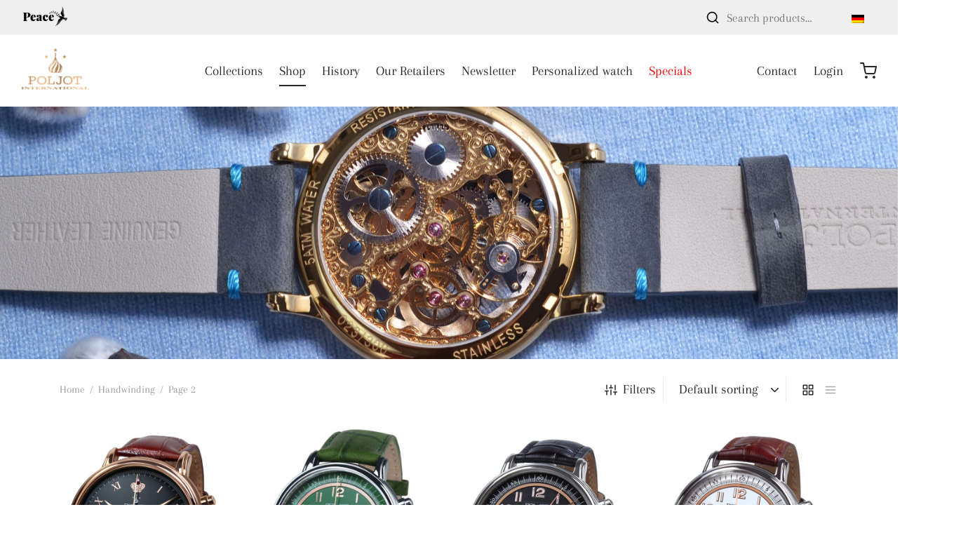

--- FILE ---
content_type: text/html; charset=UTF-8
request_url: https://www.poljot-international.com/produkt-kategorie/handwinding/page/2?lang=en
body_size: 53389
content:

 <!doctype html>
<html lang="en-US" prefix="og: https://ogp.me/ns#">
<head>
	<meta charset="UTF-8" />
	<meta name="viewport" content="width=device-width, initial-scale=1, minimum-scale=1">
	<link rel="profile" href="http://gmpg.org/xfn/11">
	<link rel="pingback" href="https://www.poljot-international.com/xmlrpc.php">
	<script
				type="text/javascript"
				src="https://app.termly.io/resource-blocker/d4fcab7d-335f-4ce9-b091-606a2d47dc7a">
			</script>
<!-- Search Engine Optimization by Rank Math - https://rankmath.com/ -->
<title>Handwinding Archive - Page 2 of 5 - Poljot International</title>
<meta name="robots" content="follow, index, max-snippet:-1, max-video-preview:-1, max-image-preview:large"/>
<link rel="canonical" href="https://www.poljot-international.com/produkt-kategorie/handwinding?lang=en/page/2" />
<link rel="prev" href="https://www.poljot-international.com/produkt-kategorie/handwinding?lang=en" />
<link rel="next" href="https://www.poljot-international.com/produkt-kategorie/handwinding?lang=en/page/3" />
<meta property="og:locale" content="en_US" />
<meta property="og:type" content="article" />
<meta property="og:title" content="Handwinding Archive - Page 2 of 5 - Poljot International" />
<meta property="og:url" content="https://www.poljot-international.com/produkt-kategorie/handwinding?lang=en/page/2" />
<meta property="og:site_name" content="Poljot International" />
<meta property="article:publisher" content="https://www.facebook.com/poljot.international/" />
<meta property="og:image" content="https://www.poljot-international.com/wp-content/uploads/2021/04/DSC_0152-1024x772.jpg" />
<meta property="og:image:secure_url" content="https://www.poljot-international.com/wp-content/uploads/2021/04/DSC_0152-1024x772.jpg" />
<meta property="og:image:width" content="1024" />
<meta property="og:image:height" content="772" />
<meta property="og:image:alt" content="header" />
<meta property="og:image:type" content="image/jpeg" />
<meta name="twitter:card" content="summary_large_image" />
<meta name="twitter:title" content="Handwinding Archive - Page 2 of 5 - Poljot International" />
<meta name="twitter:label1" content="Products" />
<meta name="twitter:data1" content="125" />
<script type="application/ld+json" class="rank-math-schema">{"@context":"https://schema.org","@graph":[{"@type":"Organization","@id":"https://www.poljot-international.com/?lang=en#organization","name":"Poljot International","sameAs":["https://www.facebook.com/poljot.international/"]},{"@type":"WebSite","@id":"https://www.poljot-international.com/?lang=en#website","url":"https://www.poljot-international.com/?lang=en","name":"Poljot International","publisher":{"@id":"https://www.poljot-international.com/?lang=en#organization"},"inLanguage":"en-US"},{"@type":"CollectionPage","@id":"https://www.poljot-international.com/produkt-kategorie/handwinding?lang=en/page/2#webpage","url":"https://www.poljot-international.com/produkt-kategorie/handwinding?lang=en/page/2","name":"Handwinding Archive - Page 2 of 5 - Poljot International","isPartOf":{"@id":"https://www.poljot-international.com/?lang=en#website"},"inLanguage":"en-US"}]}</script>
<!-- /Rank Math WordPress SEO plugin -->

<link rel='dns-prefetch' href='//www.poljot-international.com' />
<link rel='dns-prefetch' href='//www.googletagmanager.com' />
<link rel='dns-prefetch' href='//capi-automation.s3.us-east-2.amazonaws.com' />
<link href='https://fonts.gstatic.com' crossorigin rel='preconnect' />
<link rel="alternate" type="application/rss+xml" title="Poljot International &raquo; Feed" href="https://www.poljot-international.com/feed?lang=en" />
<link rel="alternate" type="application/rss+xml" title="Poljot International &raquo; Comments Feed" href="https://www.poljot-international.com/comments/feed?lang=en" />
<link rel="alternate" type="application/rss+xml" title="Poljot International &raquo; Handwinding Category Feed" href="https://www.poljot-international.com/produkt-kategorie/handwinding?lang=en/feed" />
<style id='wp-img-auto-sizes-contain-inline-css'>
img:is([sizes=auto i],[sizes^="auto," i]){contain-intrinsic-size:3000px 1500px}
/*# sourceURL=wp-img-auto-sizes-contain-inline-css */
</style>
<style id='wp-emoji-styles-inline-css'>

	img.wp-smiley, img.emoji {
		display: inline !important;
		border: none !important;
		box-shadow: none !important;
		height: 1em !important;
		width: 1em !important;
		margin: 0 0.07em !important;
		vertical-align: -0.1em !important;
		background: none !important;
		padding: 0 !important;
	}
/*# sourceURL=wp-emoji-styles-inline-css */
</style>
<link rel='stylesheet' id='wp-block-library-css' href='https://www.poljot-international.com/wp-includes/css/dist/block-library/style.min.css?ver=6.9' media='all' />
<style id='wp-block-library-theme-inline-css'>
.wp-block-audio :where(figcaption){color:#555;font-size:13px;text-align:center}.is-dark-theme .wp-block-audio :where(figcaption){color:#ffffffa6}.wp-block-audio{margin:0 0 1em}.wp-block-code{border:1px solid #ccc;border-radius:4px;font-family:Menlo,Consolas,monaco,monospace;padding:.8em 1em}.wp-block-embed :where(figcaption){color:#555;font-size:13px;text-align:center}.is-dark-theme .wp-block-embed :where(figcaption){color:#ffffffa6}.wp-block-embed{margin:0 0 1em}.blocks-gallery-caption{color:#555;font-size:13px;text-align:center}.is-dark-theme .blocks-gallery-caption{color:#ffffffa6}:root :where(.wp-block-image figcaption){color:#555;font-size:13px;text-align:center}.is-dark-theme :root :where(.wp-block-image figcaption){color:#ffffffa6}.wp-block-image{margin:0 0 1em}.wp-block-pullquote{border-bottom:4px solid;border-top:4px solid;color:currentColor;margin-bottom:1.75em}.wp-block-pullquote :where(cite),.wp-block-pullquote :where(footer),.wp-block-pullquote__citation{color:currentColor;font-size:.8125em;font-style:normal;text-transform:uppercase}.wp-block-quote{border-left:.25em solid;margin:0 0 1.75em;padding-left:1em}.wp-block-quote cite,.wp-block-quote footer{color:currentColor;font-size:.8125em;font-style:normal;position:relative}.wp-block-quote:where(.has-text-align-right){border-left:none;border-right:.25em solid;padding-left:0;padding-right:1em}.wp-block-quote:where(.has-text-align-center){border:none;padding-left:0}.wp-block-quote.is-large,.wp-block-quote.is-style-large,.wp-block-quote:where(.is-style-plain){border:none}.wp-block-search .wp-block-search__label{font-weight:700}.wp-block-search__button{border:1px solid #ccc;padding:.375em .625em}:where(.wp-block-group.has-background){padding:1.25em 2.375em}.wp-block-separator.has-css-opacity{opacity:.4}.wp-block-separator{border:none;border-bottom:2px solid;margin-left:auto;margin-right:auto}.wp-block-separator.has-alpha-channel-opacity{opacity:1}.wp-block-separator:not(.is-style-wide):not(.is-style-dots){width:100px}.wp-block-separator.has-background:not(.is-style-dots){border-bottom:none;height:1px}.wp-block-separator.has-background:not(.is-style-wide):not(.is-style-dots){height:2px}.wp-block-table{margin:0 0 1em}.wp-block-table td,.wp-block-table th{word-break:normal}.wp-block-table :where(figcaption){color:#555;font-size:13px;text-align:center}.is-dark-theme .wp-block-table :where(figcaption){color:#ffffffa6}.wp-block-video :where(figcaption){color:#555;font-size:13px;text-align:center}.is-dark-theme .wp-block-video :where(figcaption){color:#ffffffa6}.wp-block-video{margin:0 0 1em}:root :where(.wp-block-template-part.has-background){margin-bottom:0;margin-top:0;padding:1.25em 2.375em}
/*# sourceURL=/wp-includes/css/dist/block-library/theme.min.css */
</style>
<style id='classic-theme-styles-inline-css'>
/*! This file is auto-generated */
.wp-block-button__link{color:#fff;background-color:#32373c;border-radius:9999px;box-shadow:none;text-decoration:none;padding:calc(.667em + 2px) calc(1.333em + 2px);font-size:1.125em}.wp-block-file__button{background:#32373c;color:#fff;text-decoration:none}
/*# sourceURL=/wp-includes/css/classic-themes.min.css */
</style>
<link rel='stylesheet' id='cr-frontend-css-css' href='https://www.poljot-international.com/wp-content/plugins/customer-reviews-woocommerce/css/frontend.css?ver=5.97.0' media='all' />
<link rel='stylesheet' id='cr-badges-css-css' href='https://www.poljot-international.com/wp-content/plugins/customer-reviews-woocommerce/css/badges.css?ver=5.97.0' media='all' />
<style id='global-styles-inline-css'>
:root{--wp--preset--aspect-ratio--square: 1;--wp--preset--aspect-ratio--4-3: 4/3;--wp--preset--aspect-ratio--3-4: 3/4;--wp--preset--aspect-ratio--3-2: 3/2;--wp--preset--aspect-ratio--2-3: 2/3;--wp--preset--aspect-ratio--16-9: 16/9;--wp--preset--aspect-ratio--9-16: 9/16;--wp--preset--color--black: #000000;--wp--preset--color--cyan-bluish-gray: #abb8c3;--wp--preset--color--white: #ffffff;--wp--preset--color--pale-pink: #f78da7;--wp--preset--color--vivid-red: #cf2e2e;--wp--preset--color--luminous-vivid-orange: #ff6900;--wp--preset--color--luminous-vivid-amber: #fcb900;--wp--preset--color--light-green-cyan: #7bdcb5;--wp--preset--color--vivid-green-cyan: #00d084;--wp--preset--color--pale-cyan-blue: #8ed1fc;--wp--preset--color--vivid-cyan-blue: #0693e3;--wp--preset--color--vivid-purple: #9b51e0;--wp--preset--color--gutenberg-white: #ffffff;--wp--preset--color--gutenberg-shade: #f8f8f8;--wp--preset--color--gutenberg-gray: #777777;--wp--preset--color--gutenberg-dark: #282828;--wp--preset--color--gutenberg-accent: #b9a16b;--wp--preset--gradient--vivid-cyan-blue-to-vivid-purple: linear-gradient(135deg,rgb(6,147,227) 0%,rgb(155,81,224) 100%);--wp--preset--gradient--light-green-cyan-to-vivid-green-cyan: linear-gradient(135deg,rgb(122,220,180) 0%,rgb(0,208,130) 100%);--wp--preset--gradient--luminous-vivid-amber-to-luminous-vivid-orange: linear-gradient(135deg,rgb(252,185,0) 0%,rgb(255,105,0) 100%);--wp--preset--gradient--luminous-vivid-orange-to-vivid-red: linear-gradient(135deg,rgb(255,105,0) 0%,rgb(207,46,46) 100%);--wp--preset--gradient--very-light-gray-to-cyan-bluish-gray: linear-gradient(135deg,rgb(238,238,238) 0%,rgb(169,184,195) 100%);--wp--preset--gradient--cool-to-warm-spectrum: linear-gradient(135deg,rgb(74,234,220) 0%,rgb(151,120,209) 20%,rgb(207,42,186) 40%,rgb(238,44,130) 60%,rgb(251,105,98) 80%,rgb(254,248,76) 100%);--wp--preset--gradient--blush-light-purple: linear-gradient(135deg,rgb(255,206,236) 0%,rgb(152,150,240) 100%);--wp--preset--gradient--blush-bordeaux: linear-gradient(135deg,rgb(254,205,165) 0%,rgb(254,45,45) 50%,rgb(107,0,62) 100%);--wp--preset--gradient--luminous-dusk: linear-gradient(135deg,rgb(255,203,112) 0%,rgb(199,81,192) 50%,rgb(65,88,208) 100%);--wp--preset--gradient--pale-ocean: linear-gradient(135deg,rgb(255,245,203) 0%,rgb(182,227,212) 50%,rgb(51,167,181) 100%);--wp--preset--gradient--electric-grass: linear-gradient(135deg,rgb(202,248,128) 0%,rgb(113,206,126) 100%);--wp--preset--gradient--midnight: linear-gradient(135deg,rgb(2,3,129) 0%,rgb(40,116,252) 100%);--wp--preset--font-size--small: 13px;--wp--preset--font-size--medium: 20px;--wp--preset--font-size--large: 36px;--wp--preset--font-size--x-large: 42px;--wp--preset--spacing--20: 0.44rem;--wp--preset--spacing--30: 0.67rem;--wp--preset--spacing--40: 1rem;--wp--preset--spacing--50: 1.5rem;--wp--preset--spacing--60: 2.25rem;--wp--preset--spacing--70: 3.38rem;--wp--preset--spacing--80: 5.06rem;--wp--preset--shadow--natural: 6px 6px 9px rgba(0, 0, 0, 0.2);--wp--preset--shadow--deep: 12px 12px 50px rgba(0, 0, 0, 0.4);--wp--preset--shadow--sharp: 6px 6px 0px rgba(0, 0, 0, 0.2);--wp--preset--shadow--outlined: 6px 6px 0px -3px rgb(255, 255, 255), 6px 6px rgb(0, 0, 0);--wp--preset--shadow--crisp: 6px 6px 0px rgb(0, 0, 0);}:where(.is-layout-flex){gap: 0.5em;}:where(.is-layout-grid){gap: 0.5em;}body .is-layout-flex{display: flex;}.is-layout-flex{flex-wrap: wrap;align-items: center;}.is-layout-flex > :is(*, div){margin: 0;}body .is-layout-grid{display: grid;}.is-layout-grid > :is(*, div){margin: 0;}:where(.wp-block-columns.is-layout-flex){gap: 2em;}:where(.wp-block-columns.is-layout-grid){gap: 2em;}:where(.wp-block-post-template.is-layout-flex){gap: 1.25em;}:where(.wp-block-post-template.is-layout-grid){gap: 1.25em;}.has-black-color{color: var(--wp--preset--color--black) !important;}.has-cyan-bluish-gray-color{color: var(--wp--preset--color--cyan-bluish-gray) !important;}.has-white-color{color: var(--wp--preset--color--white) !important;}.has-pale-pink-color{color: var(--wp--preset--color--pale-pink) !important;}.has-vivid-red-color{color: var(--wp--preset--color--vivid-red) !important;}.has-luminous-vivid-orange-color{color: var(--wp--preset--color--luminous-vivid-orange) !important;}.has-luminous-vivid-amber-color{color: var(--wp--preset--color--luminous-vivid-amber) !important;}.has-light-green-cyan-color{color: var(--wp--preset--color--light-green-cyan) !important;}.has-vivid-green-cyan-color{color: var(--wp--preset--color--vivid-green-cyan) !important;}.has-pale-cyan-blue-color{color: var(--wp--preset--color--pale-cyan-blue) !important;}.has-vivid-cyan-blue-color{color: var(--wp--preset--color--vivid-cyan-blue) !important;}.has-vivid-purple-color{color: var(--wp--preset--color--vivid-purple) !important;}.has-black-background-color{background-color: var(--wp--preset--color--black) !important;}.has-cyan-bluish-gray-background-color{background-color: var(--wp--preset--color--cyan-bluish-gray) !important;}.has-white-background-color{background-color: var(--wp--preset--color--white) !important;}.has-pale-pink-background-color{background-color: var(--wp--preset--color--pale-pink) !important;}.has-vivid-red-background-color{background-color: var(--wp--preset--color--vivid-red) !important;}.has-luminous-vivid-orange-background-color{background-color: var(--wp--preset--color--luminous-vivid-orange) !important;}.has-luminous-vivid-amber-background-color{background-color: var(--wp--preset--color--luminous-vivid-amber) !important;}.has-light-green-cyan-background-color{background-color: var(--wp--preset--color--light-green-cyan) !important;}.has-vivid-green-cyan-background-color{background-color: var(--wp--preset--color--vivid-green-cyan) !important;}.has-pale-cyan-blue-background-color{background-color: var(--wp--preset--color--pale-cyan-blue) !important;}.has-vivid-cyan-blue-background-color{background-color: var(--wp--preset--color--vivid-cyan-blue) !important;}.has-vivid-purple-background-color{background-color: var(--wp--preset--color--vivid-purple) !important;}.has-black-border-color{border-color: var(--wp--preset--color--black) !important;}.has-cyan-bluish-gray-border-color{border-color: var(--wp--preset--color--cyan-bluish-gray) !important;}.has-white-border-color{border-color: var(--wp--preset--color--white) !important;}.has-pale-pink-border-color{border-color: var(--wp--preset--color--pale-pink) !important;}.has-vivid-red-border-color{border-color: var(--wp--preset--color--vivid-red) !important;}.has-luminous-vivid-orange-border-color{border-color: var(--wp--preset--color--luminous-vivid-orange) !important;}.has-luminous-vivid-amber-border-color{border-color: var(--wp--preset--color--luminous-vivid-amber) !important;}.has-light-green-cyan-border-color{border-color: var(--wp--preset--color--light-green-cyan) !important;}.has-vivid-green-cyan-border-color{border-color: var(--wp--preset--color--vivid-green-cyan) !important;}.has-pale-cyan-blue-border-color{border-color: var(--wp--preset--color--pale-cyan-blue) !important;}.has-vivid-cyan-blue-border-color{border-color: var(--wp--preset--color--vivid-cyan-blue) !important;}.has-vivid-purple-border-color{border-color: var(--wp--preset--color--vivid-purple) !important;}.has-vivid-cyan-blue-to-vivid-purple-gradient-background{background: var(--wp--preset--gradient--vivid-cyan-blue-to-vivid-purple) !important;}.has-light-green-cyan-to-vivid-green-cyan-gradient-background{background: var(--wp--preset--gradient--light-green-cyan-to-vivid-green-cyan) !important;}.has-luminous-vivid-amber-to-luminous-vivid-orange-gradient-background{background: var(--wp--preset--gradient--luminous-vivid-amber-to-luminous-vivid-orange) !important;}.has-luminous-vivid-orange-to-vivid-red-gradient-background{background: var(--wp--preset--gradient--luminous-vivid-orange-to-vivid-red) !important;}.has-very-light-gray-to-cyan-bluish-gray-gradient-background{background: var(--wp--preset--gradient--very-light-gray-to-cyan-bluish-gray) !important;}.has-cool-to-warm-spectrum-gradient-background{background: var(--wp--preset--gradient--cool-to-warm-spectrum) !important;}.has-blush-light-purple-gradient-background{background: var(--wp--preset--gradient--blush-light-purple) !important;}.has-blush-bordeaux-gradient-background{background: var(--wp--preset--gradient--blush-bordeaux) !important;}.has-luminous-dusk-gradient-background{background: var(--wp--preset--gradient--luminous-dusk) !important;}.has-pale-ocean-gradient-background{background: var(--wp--preset--gradient--pale-ocean) !important;}.has-electric-grass-gradient-background{background: var(--wp--preset--gradient--electric-grass) !important;}.has-midnight-gradient-background{background: var(--wp--preset--gradient--midnight) !important;}.has-small-font-size{font-size: var(--wp--preset--font-size--small) !important;}.has-medium-font-size{font-size: var(--wp--preset--font-size--medium) !important;}.has-large-font-size{font-size: var(--wp--preset--font-size--large) !important;}.has-x-large-font-size{font-size: var(--wp--preset--font-size--x-large) !important;}
:where(.wp-block-post-template.is-layout-flex){gap: 1.25em;}:where(.wp-block-post-template.is-layout-grid){gap: 1.25em;}
:where(.wp-block-term-template.is-layout-flex){gap: 1.25em;}:where(.wp-block-term-template.is-layout-grid){gap: 1.25em;}
:where(.wp-block-columns.is-layout-flex){gap: 2em;}:where(.wp-block-columns.is-layout-grid){gap: 2em;}
:root :where(.wp-block-pullquote){font-size: 1.5em;line-height: 1.6;}
/*# sourceURL=global-styles-inline-css */
</style>
<style id='woocommerce-inline-inline-css'>
.woocommerce form .form-row .required { visibility: visible; }
/*# sourceURL=woocommerce-inline-inline-css */
</style>
<link rel='stylesheet' id='wpml-legacy-horizontal-list-0-css' href='https://www.poljot-international.com/wp-content/plugins/sitepress-multilingual-cms/templates/language-switchers/legacy-list-horizontal/style.min.css?ver=1' media='all' />
<style id='wpml-legacy-horizontal-list-0-inline-css'>
.wpml-ls-statics-footer a, .wpml-ls-statics-footer .wpml-ls-sub-menu a, .wpml-ls-statics-footer .wpml-ls-sub-menu a:link, .wpml-ls-statics-footer li:not(.wpml-ls-current-language) .wpml-ls-link, .wpml-ls-statics-footer li:not(.wpml-ls-current-language) .wpml-ls-link:link {color:#444444;background-color:#ffffff;}.wpml-ls-statics-footer .wpml-ls-sub-menu a:hover,.wpml-ls-statics-footer .wpml-ls-sub-menu a:focus, .wpml-ls-statics-footer .wpml-ls-sub-menu a:link:hover, .wpml-ls-statics-footer .wpml-ls-sub-menu a:link:focus {color:#000000;background-color:#eeeeee;}.wpml-ls-statics-footer .wpml-ls-current-language > a {color:#444444;background-color:#ffffff;}.wpml-ls-statics-footer .wpml-ls-current-language:hover>a, .wpml-ls-statics-footer .wpml-ls-current-language>a:focus {color:#000000;background-color:#eeeeee;}
/*# sourceURL=wpml-legacy-horizontal-list-0-inline-css */
</style>
<link rel='stylesheet' id='wpml-menu-item-0-css' href='https://www.poljot-international.com/wp-content/plugins/sitepress-multilingual-cms/templates/language-switchers/menu-item/style.min.css?ver=1' media='all' />
<link rel='stylesheet' id='goya-grid-css' href='https://www.poljot-international.com/wp-content/themes/goya/assets/css/grid.css?ver=1.0.9.5' media='all' />
<link rel='stylesheet' id='goya-core-css' href='https://www.poljot-international.com/wp-content/themes/goya/assets/css/core.css?ver=1.0.9.5' media='all' />
<link rel='stylesheet' id='goya-icons-css' href='https://www.poljot-international.com/wp-content/themes/goya/assets/icons/theme-icons/style.css?ver=1.0.9.5' media='all' />
<link rel='stylesheet' id='goya-shop-css' href='https://www.poljot-international.com/wp-content/themes/goya/assets/css/shop.css?ver=1.0.9.5' media='all' />
<style id='goya-customizer-styles-inline-css'>
.theme-goya .site-header .main-navigation,.theme-goya .site-header .secondary-navigation,.theme-goya h1,.theme-goya .page-header .page-title,.theme-goya .entry-header .entry-title,.theme-goya .et-shop-title,.theme-goya .product-showcase.product-title-top .product_title,.theme-goya .et-product-detail .summary h1.product_title,.theme-goya .entry-title.blog-title,.theme-goya .post.post-detail .entry-header .entry-title,.theme-goya .post.post-detail .post-featured .entry-header .entry-title,.theme-goya .wp-block-cover .wp-block-cover-text,.theme-goya .wp-block-cover .wp-block-cover__inner-container,.theme-goya .wp-block-cover-image .wp-block-cover-image-text,.theme-goya .wp-block-cover-image h2,.theme-goya .revslider-slide-title,.theme-goya .post .post-title h3,.theme-goya .products .product .product-title h2,.theme-goya .et-portfolio .type-portfolio h3,.theme-goya .font-catcher {font-family:inherit;font-weight:inherit;font-style:inherit;}body,blockquote cite,div.vc_progress_bar .vc_single_bar .vc_label,div.vc_toggle_size_sm .vc_toggle_title h4 {font-size:19px;}.wp-caption-text,.woocommerce-breadcrumb,.post.listing .listing_content .post-meta,.footer-bar .footer-bar-content,.side-menu .mobile-widgets p,.side-menu .side-widgets p,.products .product.product-category a div h2 .count,#payment .payment_methods li .payment_box,#payment .payment_methods li a.about_paypal,.et-product-detail .summary .sizing_guide,#reviews .commentlist li .comment-text .woocommerce-review__verified,#reviews .commentlist li .comment-text .woocommerce-review__published-date,.commentlist > li .comment-meta,.widget .type-post .post-meta,.widget_rss .rss-date,.wp-block-latest-comments__comment-date,.wp-block-latest-posts__post-date,.commentlist > li .reply,.comment-reply-title small,.commentlist .bypostauthor .post-author,.commentlist .bypostauthor > .comment-body .fn:after,.et-portfolio.et-portfolio-style-hover-card .type-portfolio .et-portfolio-excerpt {font-size:15px;}h1, h2, h3, h4, h5, h6, .page-title{color:#282828;}.et-banner .et-banner-content .et-banner-title.color-accent,.et-banner .et-banner-content .et-banner-subtitle.color-accent,.et-banner .et-banner-content .et-banner-link.link.color-accent,.et-banner .et-banner-content .et-banner-link.link.color-accent:hover,.et-banner .et-banner-content .et-banner-link.outlined.color-accent,.et-banner .et-banner-content .et-banner-link.outlined.color-accent:hover {color:#b9a16b;}.et-banner .et-banner-content .et-banner-subtitle.tag_style.color-accent,.et-banner .et-banner-content .et-banner-link.solid.color-accent,.et-banner .et-banner-content .et-banner-link.solid.color-accent:hover {background:#b9a16b;}.et-iconbox.icon-style-background.icon-color-accent .et-feature-icon {background:#b9a16b;}.et-iconbox.icon-style-border.icon-color-accent .et-feature-icon,.et-iconbox.icon-style-simple.icon-color-accent .et-feature-icon {color:#b9a16b;}.et-counter.counter-color-accent .h1,.et-counter.icon-color-accent i {color:#b9a16b;}.et_btn.solid.color-accent {background:#b9a16b;}.et_btn.link.color-accent,.et_btn.outlined.color-accent,.et_btn.outlined.color-accent:hover {color:#b9a16b;}.et-animatype.color-accent .et-animated-entry,.et-stroketype.color-accent *{color:#b9a16b;}.slick-prev:hover,.slick-next:hover,.flex-prev:hover,.flex-next:hover,.mfp-wrap.quick-search .mfp-content [type="submit"],.et-close,.single-product .pswp__button:hover,.content404 h4,.woocommerce-tabs .tabs li a span,.woo-variation-gallery-wrapper .woo-variation-gallery-trigger:hover:after,.mobile-menu li.menu-item-has-children.active > .et-menu-toggle:after,.remove:hover, a.remove:hover,span.minicart-counter.et-count-zero,.tag-cloud-link .tag-link-count,.star-rating > span:before,.comment-form-rating .stars > span:before,.wpmc-tabs-wrapper li.wpmc-tab-item.current,div.argmc-wrapper .tab-completed-icon:before,div.argmc-wrapper .argmc-tab-item.completed .argmc-tab-number,.widget ul li.active,.et-wp-gallery-popup .mfp-arrow {color:#b9a16b;}.menu-item.accent-color a,.accent-color:not(.fancy-tag),.accent-color:not(.fancy-tag) .wpb_wrapper > h1,.accent-color:not(.fancy-tag) .wpb_wrapper > h2,.accent-color:not(.fancy-tag) .wpb_wrapper > h3,.accent-color:not(.fancy-tag) .wpb_wrapper > h4,.accent-color:not(.fancy-tag) .wpb_wrapper > h5,.accent-color:not(.fancy-tag) .wpb_wrapper > h6,.accent-color:not(.fancy-tag) .wpb_wrapper > p {color:#b9a16b !important;}.accent-color.fancy-tag,.wpb_text_column .accent-color.fancy-tag:last-child,.accent-color.fancy-tag .wpb_wrapper > h1,.accent-color.fancy-tag .wpb_wrapper > h2,.accent-color.fancy-tag .wpb_wrapper > h3,.accent-color.fancy-tag .wpb_wrapper > h4,.accent-color.fancy-tag .wpb_wrapper > h5,.accent-color.fancy-tag .wpb_wrapper > h6,.accent-color.fancy-tag .wpb_wrapper > p {background-color:#b9a16b;}.wpmc-tabs-wrapper li.wpmc-tab-item.current .wpmc-tab-number,.wpmc-tabs-wrapper li.wpmc-tab-item.current:before,.tag-cloud-link:hover,div.argmc-wrapper .argmc-tab-item.completed .argmc-tab-number,div.argmc-wrapper .argmc-tab-item.current .argmc-tab-number,div.argmc-wrapper .argmc-tab-item.last.current + .argmc-tab-item:hover .argmc-tab-number {border-color:#b9a16b;}.vc_progress_bar.vc_progress-bar-color-bar_orange .vc_single_bar span.vc_bar,span.minicart-counter,.filter-trigger .et-active-filters-count,.et-active-filters-count,div.argmc-wrapper .argmc-tab-item.current .argmc-tab-number,div.argmc-wrapper .argmc-tab-item.visited:hover .argmc-tab-number,div.argmc-wrapper .argmc-tab-item.last.current + .argmc-tab-item:hover .argmc-tab-number,.slick-dots li button:hover,.wpb_column.et-light-column .postline:before,.wpb_column.et-light-column .postline-medium:before,.wpb_column.et-light-column .postline-large:before,.et-feat-video-btn:hover .et-featured-video-icon:after,.post.type-post.sticky .entry-title a:after {background-color:#b9a16b;}div.argmc-wrapper .argmc-tab-item.visited:before {border-bottom-color:#b9a16b;}.yith-wcan-loading:after,.blockUI.blockOverlay:after,.easyzoom-notice:after,.woocommerce-product-gallery__wrapper .slick:after,.add_to_cart_button.loading:after,.et-loader:after {background-color:#b9a16b;}.fancy-title,h1.fancy-title,h2.fancy-title,h3.fancy-title,h4.fancy-title,h5.fancy-title,h6.fancy-title {color:#b9a16b}.fancy-tag,h1.fancy-tag,h2.fancy-tag,h3.fancy-tag,h4.fancy-tag,h5.fancy-tag,h6.fancy-tag {background-color:#b9a16b}@media only screen and (max-width:991px) {.site-header .header-mobile {display:block !important;}.site-header .header-main,.site-header .header-bottom {display:none !important;}}@media only screen and (min-width:992px) {.site-header,.header-spacer,.product-header-spacer {height:102px;}.page-header-transparent .hero-header .hero-title {padding-top:102px;}.et-product-detail.et-product-layout-no-padding.product-header-transparent .showcase-inner .product-information {padding-top:102px;}.header_on_scroll:not(.megamenu-active) .site-header,.header_on_scroll:not(.megamenu-active) .header-spacer,.header_on_scroll:not(.megamenu-active) .product-header-spacer {height:75px;}}@media only screen and (max-width:991px) {.site-header,.header_on_scroll .site-header,.header-spacer,.product-header-spacer {height:70px;}.page-header-transparent .hero-header .hero-title {padding-top:70px;}}@media screen and (min-width:576px) and (max-width:767px) {.sticky-product-bar {height:70px;}.product-bar-visible.single-product.fixed-product-bar-bottom .footer {margin-bottom:70px;}.product-bar-visible.single-product.fixed-product-bar-bottom #scroll_to_top.active {bottom:80px;}}.tax-product_cat.term-154 .hero-header .hero-title {background-color:#f8f8f8;background-image:url('https://www.poljot-international.com/wp-content/uploads/2022/09/Globetrotter_9730.2940653_5-min-scaled-1.jpg');}@media only screen and (max-width:991px) {.top-bar { display:flex; }.top-bar .topbar-left,.top-bar .topbar-center,.top-bar .topbar-right { display:flex; }}.page-header-regular .site-header,.header_on_scroll .site-header {background-color:#ffffff;}@media only screen and (max-width:576px) {.page-header-transparent:not(.header-transparent-mobiles):not(.header_on_scroll) .site-header {background-color:#ffffff;}}.site-header a,.site-header .menu-toggle,.site-header .goya-search button {color:#282828;}@media only screen and (max-width:767px) {.sticky-header-light .site-header .menu-toggle:hover,.header-transparent-mobiles.sticky-header-light.header_on_scroll .site-header a.icon,.header-transparent-mobiles.sticky-header-light.header_on_scroll .site-header .menu-toggle,.header-transparent-mobiles.light-title:not(.header_on_scroll) .site-header a.icon,.header-transparent-mobiles.light-title:not(.header_on_scroll) .site-header .menu-toggle {color:#000000;}}@media only screen and (min-width:768px) {.light-title:not(.header_on_scroll) .site-header .site-title,.light-title:not(.header_on_scroll) .site-header .et-header-menu>li> a,.sticky-header-light.header_on_scroll .site-header .et-header-menu>li> a,.light-title:not(.header_on_scroll) span.minicart-counter.et-count-zero,.sticky-header-light.header_on_scroll .site-header .icon,.sticky-header-light.header_on_scroll .site-header .menu-toggle,.light-title:not(.header_on_scroll) .site-header .icon,.light-title:not(.header_on_scroll) .site-header .menu-toggle {color:#000000;}}.et-header-menu .menu-label,.mobile-menu .menu-label {background-color:#bbbbbb;}.et-header-menu ul.sub-menu:before,.et-header-menu .sub-menu .sub-menu {background-color:#ffffff !important;}.et-header-menu>li.menu-item-has-children > a:after {border-bottom-color:#ffffff;}.et-header-menu .sub-menu li.menu-item-has-children:after,.et-header-menu ul.sub-menu li a {color:#444444;}.side-panel .mobile-bar,.side-panel .mobile-bar.dark {background:#f8f8f8;}.side-mobile-menu,.side-mobile-menu.dark { background:#f2f2f2;}.side-fullscreen-menu,.side-fullscreen-menu.dark { background:#ffffff;}.site-footer,.site-footer.dark {background-color:#ffffff;}.site-footer .footer-bar.custom-color-1,.site-footer .footer-bar.custom-color-1.dark {background-color:#ffffff;}.mfp #et-quickview {max-width:960px;}.easyzoom-flyout,.single-product .pswp__bg,.single-product .pswp__img--placeholder--blank,.product-showcase {background:#f8f8f8;}.woocommerce-Tabs-panel.custom_scroll {max-height:400px;}.product_meta .trap {display:none !important;}.shop-widget-scroll .widget > ul,.shop-widget-scroll .widget:not(.widget-woof) > .widgettitle + *,.shop-widget-scroll .wcapf-layered-nav {max-height:150px;}.free-shipping-progress-bar .progress-bar-indicator {background:linear-gradient(270deg, #b9a16b 0, #ffffff 200%);background-color: #b9a16b;flex-grow:1;}.free-shipping-progress-bar .progress-percent:before {background-color: #b9a16b;}.rtl .free-shipping-progress-bar .progress-bar-indicator {background:linear-gradient(90deg, #b9a16b 0, #ffffff 200%);}.progress-bar-status.success .progress-bar-indicator,.progress-bar-status.success .progress-percent:before { background:#67bb67;}.star-rating > span:before,.comment-form-rating .stars > span:before {color:#282828;}.product-inner .badge.onsale,.wc-block-grid .wc-block-grid__products .wc-block-grid__product .wc-block-grid__product-onsale {color:#ef5c5c;background-color:#ffffff;}.et-product-detail .summary .badge.onsale {border-color:#ef5c5c;}.product-inner .badge.new {color:#585858;background-color:#ffffff;}.product-inner .badge.out-of-stock {color:#585858;background-color:#ffffff;}@media screen and (min-width:768px) {}.et-blog.hero-header .hero-title {background-color:#f8f8f8;}.post.post-detail.hero-title .post-featured.title-wrap {background-color:#f8f8f8;}.has-gutenberg-white-color { color:#ffffff !important; }.has-gutenberg-white-background-color { background-color:#ffffff; }.wp-block-button.outlined .has-gutenberg-white-color { border-color:#ffffff !important; background-color:transparent !important; }.has-gutenberg-shade-color { color:#f8f8f8 !important; }.has-gutenberg-shade-background-color { background-color:#f8f8f8; }.wp-block-button.outlined .has-gutenberg-shade-color { border-color:#f8f8f8 !important; background-color:transparent !important; }.has-gutenberg-gray-color { color:#777777 !important; }.has-gutenberg-gray-background-color { background-color:#777777; }.wp-block-button.outlined .has-gutenberg-gray-color { border-color:#777777 !important; background-color:transparent !important; }.has-gutenberg-dark-color { color:#282828 !important; }.has-gutenberg-dark-background-color { background-color:#282828; }.wp-block-button.outlined .has-gutenberg-dark-color { border-color:#282828 !important; background-color:transparent !important; }.has-gutenberg-accent-color { color:#b9a16b !important; }.has-gutenberg-accent-background-color { background-color:#b9a16b; }.wp-block-button.outlined .has-gutenberg-accent-color { border-color:#b9a16b !important; background-color:transparent !important; }.commentlist .bypostauthor > .comment-body .fn:after {content:'Post Author';}.et-inline-validation-notices .form-row.woocommerce-invalid-required-field:after{content:'Required field';}.post.type-post.sticky .entry-title a:after {content:'Featured';}@media only screen and (min-width:481px) { .products .product .caption { text-align:center; } .products.show-rating .product_after_shop_loop_price, .products .after_shop_loop_actions, .product_after_title, .price .woocommerce-Price-amount { justify-content:center; }}.woocommerce-Price-amount {font-size:20px;}.badge {font-size:1em}h2 {font-size:1.3em;}.hero-light-title .hero-header .hero-title{color:rgba(255, 255, 255, 0);}.term-description,.shop-intro-text {margin:50px auto;max-width:768px;line-height:1.6;}.products .product_after_title .price ins, .products .product_after_title .price > .amount, .price ins, .price > .amount, .price del, .price .woocommerce-Price-amount {font-size:98%}small.woocommerce-price-suffix {font-size:60%}.hero-light-title .hero-header .hero-title.parallax_image::before{opacity:0}.ref-nummer {font-size:0.70em;color:#777;margin-top:2px;}
/*# sourceURL=goya-customizer-styles-inline-css */
</style>
<link rel='stylesheet' id='elementor-frontend-css' href='https://www.poljot-international.com/wp-content/plugins/elementor/assets/css/frontend.min.css?ver=3.34.2' media='all' />
<link rel='stylesheet' id='widget-heading-css' href='https://www.poljot-international.com/wp-content/plugins/elementor/assets/css/widget-heading.min.css?ver=3.34.2' media='all' />
<link rel='stylesheet' id='widget-icon-list-css' href='https://www.poljot-international.com/wp-content/plugins/elementor/assets/css/widget-icon-list.min.css?ver=3.34.2' media='all' />
<link rel='stylesheet' id='widget-image-css' href='https://www.poljot-international.com/wp-content/plugins/elementor/assets/css/widget-image.min.css?ver=3.34.2' media='all' />
<link rel='stylesheet' id='widget-social-icons-css' href='https://www.poljot-international.com/wp-content/plugins/elementor/assets/css/widget-social-icons.min.css?ver=3.34.2' media='all' />
<link rel='stylesheet' id='e-apple-webkit-css' href='https://www.poljot-international.com/wp-content/plugins/elementor/assets/css/conditionals/apple-webkit.min.css?ver=3.34.2' media='all' />
<link rel='stylesheet' id='elementor-post-5590-css' href='https://www.poljot-international.com/wp-content/uploads/elementor/css/post-5590.css?ver=1769029239' media='all' />
<link rel='stylesheet' id='font-awesome-5-all-css' href='https://www.poljot-international.com/wp-content/plugins/elementor/assets/lib/font-awesome/css/all.min.css?ver=3.34.2' media='all' />
<link rel='stylesheet' id='font-awesome-4-shim-css' href='https://www.poljot-international.com/wp-content/plugins/elementor/assets/lib/font-awesome/css/v4-shims.min.css?ver=3.34.2' media='all' />
<link rel='stylesheet' id='elementor-post-19612-css' href='https://www.poljot-international.com/wp-content/uploads/elementor/css/post-19612.css?ver=1769029356' media='all' />
<link rel='stylesheet' id='pmw-public-elementor-fix-css' href='https://www.poljot-international.com/wp-content/plugins/woocommerce-google-adwords-conversion-tracking-tag/css/public/elementor-fix.css?ver=1.54.1' media='all' />
<link rel='stylesheet' id='newsletter-css' href='https://www.poljot-international.com/wp-content/plugins/newsletter/style.css?ver=9.1.1' media='all' />
<link rel='stylesheet' id='goya-style-css' href='https://www.poljot-international.com/wp-content/themes/goya/style.css?ver=6.9' media='all' />
<link rel='stylesheet' id='goya-child-style-css' href='https://www.poljot-international.com/wp-content/themes/goya-child/style.css?ver=1' media='all' />
<script type="text/template" id="tmpl-variation-template">
	<div class="woocommerce-variation-description">{{{ data.variation.variation_description }}}</div>
	<div class="woocommerce-variation-price">{{{ data.variation.price_html }}}</div>
	<div class="woocommerce-variation-availability">{{{ data.variation.availability_html }}}</div>
</script>
<script type="text/template" id="tmpl-unavailable-variation-template">
	<p role="alert">Sorry, this product is unavailable. Please choose a different combination.</p>
</script>
<script id="woocommerce-google-analytics-integration-gtag-js-after">
/* Google Analytics for WooCommerce (gtag.js) */
					window.dataLayer = window.dataLayer || [];
					function gtag(){dataLayer.push(arguments);}
					// Set up default consent state.
					for ( const mode of [{"analytics_storage":"denied","ad_storage":"denied","ad_user_data":"denied","ad_personalization":"denied","region":["AT","BE","BG","HR","CY","CZ","DK","EE","FI","FR","DE","GR","HU","IS","IE","IT","LV","LI","LT","LU","MT","NL","NO","PL","PT","RO","SK","SI","ES","SE","GB","CH"]}] || [] ) {
						gtag( "consent", "default", { "wait_for_update": 500, ...mode } );
					}
					gtag("js", new Date());
					gtag("set", "developer_id.dOGY3NW", true);
					gtag("config", "G-HXLTHXTDZ4", {"track_404":true,"allow_google_signals":true,"logged_in":false,"linker":{"domains":[],"allow_incoming":false},"custom_map":{"dimension1":"logged_in"}});
//# sourceURL=woocommerce-google-analytics-integration-gtag-js-after
</script>
<script id="wpml-cookie-js-extra">
var wpml_cookies = {"wp-wpml_current_language":{"value":"en","expires":1,"path":"/"}};
var wpml_cookies = {"wp-wpml_current_language":{"value":"en","expires":1,"path":"/"}};
//# sourceURL=wpml-cookie-js-extra
</script>
<script src="https://www.poljot-international.com/wp-content/plugins/sitepress-multilingual-cms/res/js/cookies/language-cookie.js?ver=486900" id="wpml-cookie-js" defer data-wp-strategy="defer"></script>
<script src="https://www.poljot-international.com/wp-includes/js/dist/hooks.min.js?ver=dd5603f07f9220ed27f1" id="wp-hooks-js"></script>
<script src="https://www.poljot-international.com/wp-includes/js/jquery/jquery.min.js?ver=3.7.1" id="jquery-core-js"></script>
<script src="https://www.poljot-international.com/wp-includes/js/jquery/jquery-migrate.min.js?ver=3.4.1" id="jquery-migrate-js"></script>
<script id="3d-flip-book-client-locale-loader-js-extra">
var FB3D_CLIENT_LOCALE = {"ajaxurl":"https://www.poljot-international.com/wp-admin/admin-ajax.php","dictionary":{"Table of contents":"Table of contents","Close":"Close","Bookmarks":"Bookmarks","Thumbnails":"Thumbnails","Search":"Search","Share":"Share","Facebook":"Facebook","Twitter":"Twitter","Email":"Email","Play":"Play","Previous page":"Previous page","Next page":"Next page","Zoom in":"Zoom in","Zoom out":"Zoom out","Fit view":"Fit view","Auto play":"Auto play","Full screen":"Full screen","More":"More","Smart pan":"Smart pan","Single page":"Single page","Sounds":"Sounds","Stats":"Stats","Print":"Print","Download":"Download","Goto first page":"Goto first page","Goto last page":"Goto last page"},"images":"https://www.poljot-international.com/wp-content/plugins/interactive-3d-flipbook-powered-physics-engine/assets/images/","jsData":{"urls":[],"posts":{"ids_mis":[],"ids":[]},"pages":[],"firstPages":[],"bookCtrlProps":[],"bookTemplates":[]},"key":"3d-flip-book","pdfJS":{"pdfJsLib":"https://www.poljot-international.com/wp-content/plugins/interactive-3d-flipbook-powered-physics-engine/assets/js/pdf.min.js?ver=4.3.136","pdfJsWorker":"https://www.poljot-international.com/wp-content/plugins/interactive-3d-flipbook-powered-physics-engine/assets/js/pdf.worker.js?ver=4.3.136","stablePdfJsLib":"https://www.poljot-international.com/wp-content/plugins/interactive-3d-flipbook-powered-physics-engine/assets/js/stable/pdf.min.js?ver=2.5.207","stablePdfJsWorker":"https://www.poljot-international.com/wp-content/plugins/interactive-3d-flipbook-powered-physics-engine/assets/js/stable/pdf.worker.js?ver=2.5.207","pdfJsCMapUrl":"https://www.poljot-international.com/wp-content/plugins/interactive-3d-flipbook-powered-physics-engine/assets/cmaps/"},"cacheurl":"https://www.poljot-international.com/wp-content/uploads/3d-flip-book/cache/","pluginsurl":"https://www.poljot-international.com/wp-content/plugins/","pluginurl":"https://www.poljot-international.com/wp-content/plugins/interactive-3d-flipbook-powered-physics-engine/","thumbnailSize":{"width":"150","height":"150"},"version":"1.16.17"};
//# sourceURL=3d-flip-book-client-locale-loader-js-extra
</script>
<script src="https://www.poljot-international.com/wp-content/plugins/interactive-3d-flipbook-powered-physics-engine/assets/js/client-locale-loader.js?ver=1.16.17" id="3d-flip-book-client-locale-loader-js" async data-wp-strategy="async"></script>
<script src="https://www.poljot-international.com/wp-content/plugins/woocommerce/assets/js/jquery-blockui/jquery.blockUI.min.js?ver=2.7.0-wc.10.4.3" id="wc-jquery-blockui-js" data-wp-strategy="defer"></script>
<script id="wc-add-to-cart-js-extra">
var wc_add_to_cart_params = {"ajax_url":"/wp-admin/admin-ajax.php?lang=en","wc_ajax_url":"/?lang=en&wc-ajax=%%endpoint%%","i18n_view_cart":"View cart","cart_url":"https://www.poljot-international.com/cart?lang=en","is_cart":"","cart_redirect_after_add":"yes"};
//# sourceURL=wc-add-to-cart-js-extra
</script>
<script src="https://www.poljot-international.com/wp-content/plugins/woocommerce/assets/js/frontend/add-to-cart.min.js?ver=10.4.3" id="wc-add-to-cart-js" defer data-wp-strategy="defer"></script>
<script src="https://www.poljot-international.com/wp-content/plugins/woocommerce/assets/js/js-cookie/js.cookie.min.js?ver=2.1.4-wc.10.4.3" id="wc-js-cookie-js" defer data-wp-strategy="defer"></script>
<script id="woocommerce-js-extra">
var woocommerce_params = {"ajax_url":"/wp-admin/admin-ajax.php?lang=en","wc_ajax_url":"/?lang=en&wc-ajax=%%endpoint%%","i18n_password_show":"Show password","i18n_password_hide":"Hide password"};
//# sourceURL=woocommerce-js-extra
</script>
<script src="https://www.poljot-international.com/wp-content/plugins/woocommerce/assets/js/frontend/woocommerce.min.js?ver=10.4.3" id="woocommerce-js" defer data-wp-strategy="defer"></script>
<script src="https://www.poljot-international.com/wp-includes/js/underscore.min.js?ver=1.13.7" id="underscore-js"></script>
<script id="wc-cart-fragments-js-extra">
var wc_cart_fragments_params = {"ajax_url":"/wp-admin/admin-ajax.php?lang=en","wc_ajax_url":"/?lang=en&wc-ajax=%%endpoint%%","cart_hash_key":"wc_cart_hash_a1fe045f44857eb91cd835cae611468b-en","fragment_name":"wc_fragments_a1fe045f44857eb91cd835cae611468b","request_timeout":"5000"};
//# sourceURL=wc-cart-fragments-js-extra
</script>
<script src="https://www.poljot-international.com/wp-content/plugins/woocommerce/assets/js/frontend/cart-fragments.min.js?ver=10.4.3" id="wc-cart-fragments-js" defer data-wp-strategy="defer"></script>
<script id="wp-util-js-extra">
var _wpUtilSettings = {"ajax":{"url":"/wp-admin/admin-ajax.php"}};
//# sourceURL=wp-util-js-extra
</script>
<script src="https://www.poljot-international.com/wp-includes/js/wp-util.min.js?ver=6.9" id="wp-util-js"></script>
<script src="https://www.poljot-international.com/wp-content/plugins/elementor/assets/lib/font-awesome/js/v4-shims.min.js?ver=3.34.2" id="font-awesome-4-shim-js"></script>
<script id="wpm-js-extra">
var wpm = {"ajax_url":"https://www.poljot-international.com/wp-admin/admin-ajax.php","root":"https://www.poljot-international.com/wp-json/","nonce_wp_rest":"6968df1f95","nonce_ajax":"8709383351"};
//# sourceURL=wpm-js-extra
</script>
<script src="https://www.poljot-international.com/wp-content/plugins/woocommerce-google-adwords-conversion-tracking-tag/js/public/free/wpm-public.p1.min.js?ver=1.54.1" id="wpm-js"></script>
<link rel="https://api.w.org/" href="https://www.poljot-international.com/wp-json/" /><link rel="alternate" title="JSON" type="application/json" href="https://www.poljot-international.com/wp-json/wp/v2/product_cat/154" /><link rel="EditURI" type="application/rsd+xml" title="RSD" href="https://www.poljot-international.com/xmlrpc.php?rsd" />
<meta name="generator" content="WPML ver:4.8.6 stt:1,3;" />
	<noscript><style>.woocommerce-product-gallery{ opacity: 1 !important; }</style></noscript>
	<meta name="generator" content="Elementor 3.34.2; features: e_font_icon_svg, additional_custom_breakpoints; settings: css_print_method-external, google_font-disabled, font_display-auto">

<!-- START Pixel Manager for WooCommerce -->

		<script>

			window.wpmDataLayer = window.wpmDataLayer || {};
			window.wpmDataLayer = Object.assign(window.wpmDataLayer, {"cart":{},"cart_item_keys":{},"version":{"number":"1.54.1","pro":false,"eligible_for_updates":false,"distro":"fms","beta":false,"show":true},"pixels":{"google":{"linker":{"settings":null},"user_id":false,"ads":{"conversion_ids":{"AW-684640677":"1L1TCI-TuuYZEKWTu8YC"},"dynamic_remarketing":{"status":true,"id_type":"post_id","send_events_with_parent_ids":true},"google_business_vertical":"retail","phone_conversion_number":"","phone_conversion_label":""},"tag_id":"AW-684640677","tag_id_suppressed":[],"tag_gateway":{"measurement_path":""},"tcf_support":false,"consent_mode":{"is_active":true,"wait_for_update":500,"ads_data_redaction":false,"url_passthrough":true}}},"shop":{"list_name":"Product Category | Handwinding","list_id":"product_category.handwinding","page_type":"product_category","currency":"EUR","selectors":{"addToCart":[],"beginCheckout":[]},"order_duplication_prevention":true,"view_item_list_trigger":{"test_mode":false,"background_color":"green","opacity":0.5,"repeat":true,"timeout":1000,"threshold":0.8},"variations_output":true,"session_active":false},"page":{"id":15763,"title":"Chronograph Nicolai II","type":"product","categories":[],"parent":{"id":0,"title":"Chronograph Nicolai II","type":"product","categories":[]}},"general":{"user_logged_in":false,"scroll_tracking_thresholds":[],"page_id":15763,"exclude_domains":[],"server_2_server":{"active":false,"user_agent_exclude_patterns":[],"ip_exclude_list":[],"pageview_event_s2s":{"is_active":false,"pixels":[]}},"consent_management":{"explicit_consent":false},"lazy_load_pmw":false,"chunk_base_path":"https://www.poljot-international.com/wp-content/plugins/woocommerce-google-adwords-conversion-tracking-tag/js/public/free/","modules":{"load_deprecated_functions":true}}});

		</script>

		
<!-- END Pixel Manager for WooCommerce -->
			<script  type="text/javascript">
				!function(f,b,e,v,n,t,s){if(f.fbq)return;n=f.fbq=function(){n.callMethod?
					n.callMethod.apply(n,arguments):n.queue.push(arguments)};if(!f._fbq)f._fbq=n;
					n.push=n;n.loaded=!0;n.version='2.0';n.queue=[];t=b.createElement(e);t.async=!0;
					t.src=v;s=b.getElementsByTagName(e)[0];s.parentNode.insertBefore(t,s)}(window,
					document,'script','https://connect.facebook.net/en_US/fbevents.js');
			</script>
			<!-- WooCommerce Facebook Integration Begin -->
			<script  type="text/javascript">

				fbq('init', '404898617048346', {}, {
    "agent": "woocommerce_0-10.4.3-3.5.15"
});

				document.addEventListener( 'DOMContentLoaded', function() {
					// Insert placeholder for events injected when a product is added to the cart through AJAX.
					document.body.insertAdjacentHTML( 'beforeend', '<div class=\"wc-facebook-pixel-event-placeholder\"></div>' );
				}, false );

			</script>
			<!-- WooCommerce Facebook Integration End -->
						<style>
				.e-con.e-parent:nth-of-type(n+4):not(.e-lazyloaded):not(.e-no-lazyload),
				.e-con.e-parent:nth-of-type(n+4):not(.e-lazyloaded):not(.e-no-lazyload) * {
					background-image: none !important;
				}
				@media screen and (max-height: 1024px) {
					.e-con.e-parent:nth-of-type(n+3):not(.e-lazyloaded):not(.e-no-lazyload),
					.e-con.e-parent:nth-of-type(n+3):not(.e-lazyloaded):not(.e-no-lazyload) * {
						background-image: none !important;
					}
				}
				@media screen and (max-height: 640px) {
					.e-con.e-parent:nth-of-type(n+2):not(.e-lazyloaded):not(.e-no-lazyload),
					.e-con.e-parent:nth-of-type(n+2):not(.e-lazyloaded):not(.e-no-lazyload) * {
						background-image: none !important;
					}
				}
			</style>
			<style type="text/css">
body.custom-background #wrapper { background-color: #ffffff; }
</style>
<link rel="icon" href="https://www.poljot-international.com/wp-content/uploads/2018/06/cropped-cropped-poljot_logo-32x32.png" sizes="32x32" />
<link rel="icon" href="https://www.poljot-international.com/wp-content/uploads/2018/06/cropped-cropped-poljot_logo-192x192.png" sizes="192x192" />
<link rel="apple-touch-icon" href="https://www.poljot-international.com/wp-content/uploads/2018/06/cropped-cropped-poljot_logo-180x180.png" />
<meta name="msapplication-TileImage" content="https://www.poljot-international.com/wp-content/uploads/2018/06/cropped-cropped-poljot_logo-270x270.png" />
		<style id="wp-custom-css">
			.woocommerce-Tabs-panel .woocommerce-Tabs-panel--desc_tab .panel .entry-content .wc-tab  {display: none;}
.hero-light-title .hero-header .hero-title h1, .hero-light-title .hero-header .hero-title a {
	color: #fff0;}
.post-type-archive-product.search-results .hero-title {background-image: url(https://www.poljot-international.com/wp-content/uploads/2023/11/Banner-PI-Susdal.jpg); }		</style>
		<style id="kirki-inline-styles">.site-header,.header-spacer,.product-header-spacer{height:102px;}.site-header .header-bottom{height:40px;max-height:40px;min-height:40px;}.site-header .logolink img{max-height:70px;}.top-bar .search-field, .top-bar .search-button-group select{height:40px;}.top-bar{min-height:40px;background-color:#efefef;}.top-bar, .top-bar a, .top-bar button, .top-bar .selected{color:#000000;}.search-button-group .search-clear:before, .search-button-group .search-clear:after{background-color:#000000;}.et-global-campaign{min-height:40px;color:#ffffff;background-color:#dd3333;}.et-global-campaign .et-close:before, .et-global-campaign .et-close:after, .no-touch .et-global-campaign .et-close:hover:before, .no-touch .et-global-campaign .et-close:hover:after{background-color:#ffffff;}.side-panel .mobile-bar,.side-panel .mobile-bar.dark{background-color:#f8f8f8;}.side-fullscreen-menu,.side-fullscreen-menu.dark{background-color:#ffffff;}.side-mobile-menu li, .side-mobile-menu li a, .side-mobile-menu .bottom-extras, .side-mobile-menu .bottom-extras a, .side-mobile-menu .selected{color:#282828;}.side-menu.side-mobile-menu,.side-menu.side-mobile-menu.dark{background-color:#f2f2f2;}.site-footer,.site-footer.dark{background-color:#ffffff;}.mfp-wrap.quick-search .mfp-content [type="submit"], .et-close, .single-product .pswp__button:hover, .content404 h4, .woocommerce-tabs .tabs li a span, .woo-variation-gallery-wrapper .woo-variation-gallery-trigger:hover:after, .mobile-menu li.menu-item-has-children.active > .et-menu-toggle:after, .remove:hover, a.remove:hover, .minicart-counter.et-count-zero, .tag-cloud-link .tag-link-count, .wpmc-tabs-wrapper li.wpmc-tab-item.current, div.argmc-wrapper .tab-completed-icon:before, .et-wp-gallery-popup .mfp-arrow{color:#b9a16b;}.slick-dots li.slick-active button{background-color:#b9a16b;}body, table, .shop_table, blockquote cite, .et-listing-style1 .product_thumbnail .et-quickview-btn, .products .single_add_to_cart_button.button, .products .add_to_cart_button.button, .products .added_to_cart.button, .side-panel header h6{color:#686868;}.cart-collaterals .woocommerce-shipping-destination strong, #order_review .shop_table, #payment .payment_methods li label, .et-product-detail .summary .variations label, .woocommerce-tabs .tabs li a:hover, .woocommerce-tabs .tabs li.active a, .et-product-detail .product_meta > span *, .sticky-product-bar .variations label, .et-product-detail .summary .sizing_guide, #side-cart .woocommerce-mini-cart__total, .cart-collaterals .shipping-calculator-button, .woocommerce-terms-and-conditions-wrapper a, .et-checkout-login-title a, .et-checkout-coupon-title a, .woocommerce-checkout h3, .order_review_heading, .woocommerce-Address-title h3, .woocommerce-MyAccount-content h3, .woocommerce-MyAccount-content legend, .et-product-detail.et-cart-mixed .summary .yith-wcwl-add-to-wishlist > div > a, .et-product-detail.et-cart-stacked .summary .yith-wcwl-add-to-wishlist > div > a, .hentry table th, .entry-content table th, #reviews .commentlist li .comment-text .meta strong, .et-feat-video-btn, #ship-to-different-address label, .woocommerce-account-fields p.create-account label, .et-login-wrapper a, .floating-labels .form-row.float-label input:focus ~ label, .floating-labels .form-row.float-label textarea:focus ~ label, .woocommerce-info, .order_details li strong, table.order_details th, table.order_details a:not(.button), .variable-items-wrapper .variable-item:not(.radio-variable-item).button-variable-item.selected, .woocommerce-MyAccount-content p a:not(.button), .woocommerce-MyAccount-content header a, .woocommerce-MyAccount-navigation ul li a, .et-MyAccount-user-info .et-username strong, .woocommerce-MyAccount-content .shop_table tr th, mark, .woocommerce-MyAccount-content strong, .product_list_widget a, .search-panel .search-field, .goya-search .search-button-group select, .widget .slider-values p span{color:#282828;}input[type=radio]:checked:before, input[type=checkbox]:checked,.select2-container--default .select2-results__option--highlighted[aria-selected], .widget .noUi-horizontal .noUi-base .noUi-origin:first-child{background-color:#282828;}label:hover input[type=checkbox], label:hover input[type=radio], input[type="text"]:focus, input[type="password"]:focus, input[type="number"]:focus, input[type="date"]:focus, input[type="datetime"]:focus, input[type="datetime-local"]:focus, input[type="time"]:focus, input[type="month"]:focus, input[type="week"]:focus, input[type="email"]:focus, input[type="search"]:focus, input[type="tel"]:focus, input[type="url"]:focus, input.input-text:focus, select:focus, textarea:focus{border-color:#282828;}input[type=checkbox]:checked{border-color:#282828!important;}.et-product-detail .summary .yith-wcwl-add-to-wishlist a .icon svg, .sticky-product-bar .yith-wcwl-add-to-wishlist a .icon svg{stroke:#282828;}.et-product-detail .summary .yith-wcwl-wishlistaddedbrowse a svg, .et-product-detail .summary .yith-wcwl-wishlistexistsbrowse a svg, .sticky-product-bar .yith-wcwl-wishlistaddedbrowse a svg, .sticky-product-bar .yith-wcwl-wishlistexistsbrowse a svg{fill:#282828;}.woocommerce-breadcrumb, .woocommerce-breadcrumb a, .widget .wcapf-layered-nav ul li .count, .category_bar .header-active-filters, #reviews .commentlist li .comment-text .woocommerce-review__verified, #reviews .commentlist li .comment-text .woocommerce-review__published-date, .woof_container_inner h4, #side-filters .header-active-filters .active-filters-title, #side-filters .widget h6, .sliding-menu .sliding-menu-back, .type-post .post-meta{color:#999999;}h1, h2, h3, h4, h5, h6, .page-title{color:#282828;}.yith-wcan-loading:after, .blockUI.blockOverlay:after, .easyzoom-notice:after, .woocommerce-product-gallery__wrapper .slick:after, .add_to_cart_button.loading:after, .et-loader:after, .wcapf-before-update:after, #side-filters.ajax-loader .side-panel-content:after{background-color:#b9a16b;}.et-page-load-overlay .dot3-loader{color:#b9a16b;}.button, input[type=submit], button[type=submit], #side-filters .et-close, .nf-form-cont .nf-form-content .submit-wrap .ninja-forms-field, .yith-wcwl-popup-footer a.button.wishlist-submit, .wc-block-components-button{background-color:#282828;}.button, .button:hover, button[type=submit], button[type=submit]:hover, input[type=submit], input[type=submit]:hover, .nf-form-cont .nf-form-content .submit-wrap .ninja-forms-field, .nf-form-cont .nf-form-content .submit-wrap .ninja-forms-field:hover, .yith-wcwl-popup-footer a.button.wishlist-submit, .wc-block-components-button{color:#ffffff;}.button.outlined, .button.outlined:hover, .button.outlined:focus, .button.outlined:active, .woocommerce-Reviews .comment-reply-title:hover{color:#282828;}.fancy-title{color:#b9a16b;}.fancy-tag{background-color:#b9a16b;}.page-header-regular .site-header, .header_on_scroll .site-header{background-color:#ffffff;}.site-header .goya-search button, .site-header .et-switcher-container .selected, .site-header .et-header-text, .site-header .product.wcml-dropdown li>a, .site-header .product.wcml-dropdown .wcml-cs-active-currency>a, .site-header .product.wcml-dropdown .wcml-cs-active-currency:hover>a, .site-header .product.wcml-dropdown .wcml-cs-active-currency:focus>a,.site-header .menu-toggle,.site-header a{color:#282828;}.et-header-menu .menu-label{background-color:#bbbbbb;}.et-header-menu ul.sub-menu li a{color:#444444;}.et-header-menu .sub-menu .sub-menu,.et-header-menu ul.sub-menu:before{background-color:#ffffff;}.et-header-menu>li.menu-item-has-children > a:after{border-bottom-color:#ffffff;}.et-product-detail .single_add_to_cart_button, .sticky-product-bar .single_add_to_cart_button, .sticky-product-bar .add_to_cart_button, .woocommerce-mini-cart__buttons .button.checkout, .button.checkout-button, #place_order.button, .woocommerce .argmc-wrapper .argmc-nav-buttons .argmc-submit, .wishlist_table .add_to_cart, .wc-block-cart__submit-button, .wc-block-components-checkout-place-order-button{background-color:#181818;}.woocommerce-mini-cart__buttons .button:not(.checkout){color:#181818;}.product-showcase-light-text .showcase-inner .single_add_to_cart_button{background-color:#ffffff;}.product-showcase-light-text .et-product-detail .single_add_to_cart_button{color:#181818;}.button.single_buy_now_button{color:#181818;}.product-showcase-light-text .et-product-detail .single_buy_now_button{color:#ffffff;}.shop_bar button, .shop_bar .woocommerce-ordering .select2-container--default .select2-selection--single, .shop_bar .shop-filters .orderby, .shop_bar .woocommerce-ordering:after{color:#282828;}.products .product-title h3 a, .et-product-detail .summary h1{color:#282828;}.price, .products .price{color:#777777;}.price ins, .products .price ins{color:#ef5c5c;}.price del, .products .price del{color:#999999;}.star-rating > span:before, .comment-form-rating .stars > span:before{color:#282828;}.product-inner .badge.onsale, .wc-block-grid .wc-block-grid__products .wc-block-grid__product .wc-block-grid__product-onsale{color:#ef5c5c;background-color:#ffffff;}.et-product-detail .summary .badge.onsale{border-color:#ef5c5c;}.product-inner .badge.new{background-color:#ffffff;}.product-inner .badge.out-of-stock{color:#585858;background-color:#ffffff;}input[type="text"], input[type="password"], input[type="number"], input[type="date"], input[type="datetime"], input[type="datetime-local"], input[type="time"], input[type="month"], input[type="week"], input[type="email"], input[type="search"], input[type="tel"], input[type="url"], input.input-text, select, textarea, .wp-block-button__link, .nf-form-cont .nf-form-content .list-select-wrap .nf-field-element > div, .nf-form-cont .nf-form-content input:not([type="button"]), .nf-form-cont .nf-form-content textarea, .nf-form-cont .nf-form-content .submit-wrap .ninja-forms-field, .button, .comment-form-rating, .woocommerce a.ywsl-social, .login a.ywsl-social, input[type=submit], .select2.select2-container--default .select2-selection--single, .woocommerce .woocommerce-MyAccount-content .shop_table .woocommerce-button, .woocommerce .sticky-product-bar .quantity, .woocommerce .et-product-detail .summary .quantity, .et-product-detail .summary .yith-wcwl-add-to-wishlist > div > a, .wishlist_table .add_to_cart.button, .yith-wcwl-add-button a.add_to_wishlist, .yith-wcwl-popup-button a.add_to_wishlist, .wishlist_table a.ask-an-estimate-button, .wishlist-title a.show-title-form, .hidden-title-form a.hide-title-form, .woocommerce .yith-wcwl-wishlist-new button, .wishlist_manage_table a.create-new-wishlist, .wishlist_manage_table button.submit-wishlist-changes, .yith-wcwl-wishlist-search-form button.wishlist-search-button, #side-filters.side-panel .et-close, .site-header .search-button-group, .wc-block-components-button{-webkit-border-radius:0px;-moz-border-radius:0px;border-radius:0px;}body, blockquote cite{font-family:Arapey;font-weight:400;line-height:1.7;}.site-header .main-navigation, .site-header .secondary-navigation, h1, .page-header .page-title, .entry-header .entry-title, .et-shop-title, .product-showcase.product-title-top .product_title, .et-product-detail .summary h1.product_title, .entry-title.blog-title, .post.post-detail .entry-header .entry-title, .post.post-detail .post-featured .entry-header .entry-title, .wp-block-cover .wp-block-cover-text, .wp-block-cover .wp-block-cover__inner-container, .wp-block-cover-image .wp-block-cover-image-text, .wp-block-cover-image h2, .revslider-slide-title, blockquote h1, blockquote h2, blockquote h3, blockquote h4, blockquote h5, blockquote h6, blockquote p, .post-sidebar .widget > h6, .hentry h2, .entry-content h2, .mfp-content h2, .footer h2, .entry-content h3, .hentry h3, .mfp-content h3, .footer h3, .entry-content h4, .hentry h4, .mfp-content h4, .footer h4, .post .post-title h3, .products .product .product-title h2, .et-portfolio .type-portfolio h3, .et-banner-text .et-banner-title, .woocommerce-order-received h2, .woocommerce-MyAccount-content h2, .woocommerce-MyAccount-content h3, .woocommerce-checkout h3, .order_review_heading, .woocommerce-MyAccount-content legend, .et-portfolio .type-portfolio h3, .related h2, .up-sells h2, .cross-sells h2, .cart-collaterals h5, .cart-collaterals h3, .cart-collaterals h2, .related-posts .related-title, .et_post_nav .post_nav_link h3, .comments-container .comments-title, .product-details-accordion .woocommerce-Reviews-title, .et-hovercard .et-pricing-head{font-family:Alef;font-weight:400;}body, blockquote cite, div.vc_progress_bar .vc_single_bar .vc_label, div.vc_toggle_size_sm .vc_toggle_title h4{font-size:19px;}.wp-caption-text, .woocommerce-breadcrumb, .post.listing .listing_content .post-meta, .footer-bar .footer-bar-content, .side-menu .mobile-widgets p, .side-menu .side-widgets p, .products .product.product-category a div h2 .count, #payment .payment_methods li .payment_box, #payment .payment_methods li a.about_paypal, .et-product-detail .summary .sizing_guide, #reviews .commentlist li .comment-text .woocommerce-review__verified, #reviews .commentlist li .comment-text .woocommerce-review__published-date, .commentlist > li .comment-meta, .widget .type-post .post-meta, .widget_rss .rss-date, .wp-block-latest-comments__comment-date, .wp-block-latest-posts__post-date, .commentlist > li .reply, .comment-reply-title small, .commentlist .bypostauthor .post-author, .commentlist .bypostauthor > .comment-body .fn:after, .et-portfolio.et-portfolio-style-hover-card .type-portfolio .et-portfolio-excerpt{font-size:15px;}@media only screen and (min-width: 992px){.header_on_scroll:not(.megamenu-active) .site-header{height:75px;}.header_on_scroll:not(.megamenu-active) .site-header .logolink img, .header_on_scroll.megamenu-active .site-header .alt-logo-sticky img{max-height:63px;}}@media only screen and (max-width: 991px){.header-spacer,.header_on_scroll .site-header,.product-header-spacer,.site-header,.sticky-product-bar{height:70px;}.site-header .logolink img{max-height:47px;}}@media only screen and (max-width: 767px){.header-transparent-mobiles.light-title:not(.header_on_scroll) .site-header .menu-toggle,.header-transparent-mobiles.light-title:not(.header_on_scroll) .site-header a.icon,.header-transparent-mobiles.sticky-header-light.header_on_scroll .site-header .menu-toggle,.header-transparent-mobiles.sticky-header-light.header_on_scroll .site-header a.icon,.sticky-header-light .site-header .menu-toggle:hover{color:#000000;}}@media only screen and (min-width: 768px){.light-title:not(.header_on_scroll) .site-header .site-title, .light-title:not(.header_on_scroll) .site-header .et-header-menu > li> a, .sticky-header-light.header_on_scroll .site-header .et-header-menu > li> a, .light-title:not(.header_on_scroll) span.minicart-counter.et-count-zero, .sticky-header-light.header_on_scroll .site-header .et-header-text, .sticky-header-light.header_on_scroll .site-header .et-header-text a, .light-title:not(.header_on_scroll) .site-header .et-header-text, .light-title:not(.header_on_scroll) .site-header .et-header-text a, .sticky-header-light.header_on_scroll .site-header .icon, .light-title:not(.header_on_scroll) .site-header .icon, .sticky-header-light.header_on_scroll .site-header .menu-toggle, .light-title:not(.header_on_scroll) .site-header .menu-toggle, .sticky-header-light.header_on_scroll .site-header .et-switcher-container .selected, .light-title:not(.header_on_scroll) .site-header .et-switcher-container .selected, .light-title:not(.header_on_scroll) .site-header .product.wcml-dropdown li>a, .light-title:not(.header_on_scroll) .site-header .product.wcml-dropdown .wcml-cs-active-currency>a, .light-title:not(.header_on_scroll) .site-header .product.wcml-dropdown .wcml-cs-active-currency:hover>a, .light-title:not(.header_on_scroll) .site-header .product.wcml-dropdown .wcml-cs-active-currency:focus>a, .sticky-header-light.header_on_scroll .site-header .product.wcml-dropdown li>a, .sticky-header-light.header_on_scroll .site-header .product.wcml-dropdown .wcml-cs-active-currency>a, .sticky-header-light.header_on_scroll .site-header .product.wcml-dropdown .wcml-cs-active-currency:hover>a, .sticky-header-light.header_on_scroll .site-header .product.wcml-dropdown .wcml-cs-active-currency:focus>a{color:#000000;}.products:not(.shop_display_list) .et-listing-style4 .after_shop_loop_actions .button{background-color:#181818;}}/* latin */
@font-face {
  font-family: 'Arapey';
  font-style: normal;
  font-weight: 400;
  font-display: swap;
  src: url(https://www.poljot-international.com/wp-content/fonts/arapey/-W__XJn-UDDA2RCKYNod.woff2) format('woff2');
  unicode-range: U+0000-00FF, U+0131, U+0152-0153, U+02BB-02BC, U+02C6, U+02DA, U+02DC, U+0304, U+0308, U+0329, U+2000-206F, U+20AC, U+2122, U+2191, U+2193, U+2212, U+2215, U+FEFF, U+FFFD;
}/* hebrew */
@font-face {
  font-family: 'Alef';
  font-style: normal;
  font-weight: 400;
  font-display: swap;
  src: url(https://www.poljot-international.com/wp-content/fonts/alef/FeVfS0NQpLYgnjdRCqFx.woff2) format('woff2');
  unicode-range: U+0307-0308, U+0590-05FF, U+200C-2010, U+20AA, U+25CC, U+FB1D-FB4F;
}
/* latin */
@font-face {
  font-family: 'Alef';
  font-style: normal;
  font-weight: 400;
  font-display: swap;
  src: url(https://www.poljot-international.com/wp-content/fonts/alef/FeVfS0NQpLYgnjVRCg.woff2) format('woff2');
  unicode-range: U+0000-00FF, U+0131, U+0152-0153, U+02BB-02BC, U+02C6, U+02DA, U+02DC, U+0304, U+0308, U+0329, U+2000-206F, U+20AC, U+2122, U+2191, U+2193, U+2212, U+2215, U+FEFF, U+FFFD;
}/* latin */
@font-face {
  font-family: 'Arapey';
  font-style: normal;
  font-weight: 400;
  font-display: swap;
  src: url(https://www.poljot-international.com/wp-content/fonts/arapey/-W__XJn-UDDA2RCKYNod.woff2) format('woff2');
  unicode-range: U+0000-00FF, U+0131, U+0152-0153, U+02BB-02BC, U+02C6, U+02DA, U+02DC, U+0304, U+0308, U+0329, U+2000-206F, U+20AC, U+2122, U+2191, U+2193, U+2212, U+2215, U+FEFF, U+FFFD;
}/* hebrew */
@font-face {
  font-family: 'Alef';
  font-style: normal;
  font-weight: 400;
  font-display: swap;
  src: url(https://www.poljot-international.com/wp-content/fonts/alef/FeVfS0NQpLYgnjdRCqFx.woff2) format('woff2');
  unicode-range: U+0307-0308, U+0590-05FF, U+200C-2010, U+20AA, U+25CC, U+FB1D-FB4F;
}
/* latin */
@font-face {
  font-family: 'Alef';
  font-style: normal;
  font-weight: 400;
  font-display: swap;
  src: url(https://www.poljot-international.com/wp-content/fonts/alef/FeVfS0NQpLYgnjVRCg.woff2) format('woff2');
  unicode-range: U+0000-00FF, U+0131, U+0152-0153, U+02BB-02BC, U+02C6, U+02DA, U+02DC, U+0304, U+0308, U+0329, U+2000-206F, U+20AC, U+2122, U+2191, U+2193, U+2212, U+2215, U+FEFF, U+FFFD;
}/* latin */
@font-face {
  font-family: 'Arapey';
  font-style: normal;
  font-weight: 400;
  font-display: swap;
  src: url(https://www.poljot-international.com/wp-content/fonts/arapey/-W__XJn-UDDA2RCKYNod.woff2) format('woff2');
  unicode-range: U+0000-00FF, U+0131, U+0152-0153, U+02BB-02BC, U+02C6, U+02DA, U+02DC, U+0304, U+0308, U+0329, U+2000-206F, U+20AC, U+2122, U+2191, U+2193, U+2212, U+2215, U+FEFF, U+FFFD;
}/* hebrew */
@font-face {
  font-family: 'Alef';
  font-style: normal;
  font-weight: 400;
  font-display: swap;
  src: url(https://www.poljot-international.com/wp-content/fonts/alef/FeVfS0NQpLYgnjdRCqFx.woff2) format('woff2');
  unicode-range: U+0307-0308, U+0590-05FF, U+200C-2010, U+20AA, U+25CC, U+FB1D-FB4F;
}
/* latin */
@font-face {
  font-family: 'Alef';
  font-style: normal;
  font-weight: 400;
  font-display: swap;
  src: url(https://www.poljot-international.com/wp-content/fonts/alef/FeVfS0NQpLYgnjVRCg.woff2) format('woff2');
  unicode-range: U+0000-00FF, U+0131, U+0152-0153, U+02BB-02BC, U+02C6, U+02DA, U+02DC, U+0304, U+0308, U+0329, U+2000-206F, U+20AC, U+2122, U+2191, U+2193, U+2212, U+2215, U+FEFF, U+FFFD;
}</style><noscript><style id="rocket-lazyload-nojs-css">.rll-youtube-player, [data-lazy-src]{display:none !important;}</style></noscript></head>

<body class="archive paged tax-product_cat term-handwinding term-154 wp-custom-logo wp-embed-responsive paged-2 wp-theme-goya wp-child-theme-goya-child theme-goya woocommerce woocommerce-page woocommerce-no-js blog-id-1 has-top-bar header-sticky header-full-width floating-labels login-single-column hero-light-title sticky-header-dark page-header-regular dark-title elementor-default elementor-kit-5590">

	
	
<div id="wrapper" class="open">
	
	<div class="click-capture"></div>
	
	
<div id="top-bar" class="et-top-bar top-bar">
	<div class="container">
					<div class="topbar-items topbar-left">
				<div class="et-top-bar-text text-2"><p><a href="https://www.poljot-international.com/only-peace?lang=en"><img class="alignnone size-full wp-image-12152" src="https://www.poljot-international.com/wp-content/uploads/2022/05/peace_en.png" alt="" width="70" height="50" /></a></p></div>			</div>
					<div class="topbar-items topbar-center">
							</div>
					<div class="topbar-items topbar-right">
					<div class="goya-search">
		<form role="search" method="get" class="woocommerce-product-search searchform" action="https://www.poljot-international.com/?lang=en">
	<label class="screen-reader-text" for="woocommerce-product-search-field-0">Search for:</label>
	<fieldset>
		<div class="search-button-group">
			<a href="#" class="search-clear remove" title="Clear"></a>
			<span class="search-icon"><svg xmlns="http://www.w3.org/2000/svg" width="24" height="24" viewBox="0 0 24 24" fill="none" stroke="currentColor" stroke-width="2" stroke-linecap="round" stroke-linejoin="round" class="feather feather-search"><circle cx="11" cy="11" r="8"></circle><line x1="21" y1="21" x2="16.65" y2="16.65"></line></svg></span>
			<input type="search" id="woocommerce-product-search-field-0" class="search-field" placeholder="Search products&hellip;" value="" name="s" />
			
						
			<button type="submit" value="Search" class=""><span class="screen-reader-text">Search</span><svg xmlns="http://www.w3.org/2000/svg" width="24" height="24" viewBox="0 0 24 24" fill="none" stroke="currentColor" stroke-width="2" stroke-linecap="round" stroke-linejoin="round" class="feather feather-search"><circle cx="11" cy="11" r="8"></circle><line x1="21" y1="21" x2="16.65" y2="16.65"></line></svg></button>
		</div>
		<input type="hidden" name="post_type" value="product" />
		<div class="autocomplete-wrapper"></div>
	</fieldset>
<input type='hidden' name='lang' value='en' /></form>
	</div>
<div class="et-top-bar-text text-1">
<div class="wpml-ls-statics-shortcode_actions wpml-ls wpml-ls-legacy-list-horizontal">
	<ul role="menu"><li class="wpml-ls-slot-shortcode_actions wpml-ls-item wpml-ls-item-de wpml-ls-first-item wpml-ls-last-item wpml-ls-item-legacy-list-horizontal" role="none">
				<a href="https://www.poljot-international.com/produkt-kategorie/handaufzugswerk" class="wpml-ls-link" role="menuitem"  aria-label="Switch to German" title="Switch to German" >
                                                        <img
            class="wpml-ls-flag"
            src="https://www.poljot-international.com/wp-content/plugins/sitepress-multilingual-cms/res/flags/de.png"
            alt="German"
            width=18
            height=12
    /></a>
			</li></ul>
</div>
</div>			</div>
					
	</div>                
</div>
	<div class="page-wrapper-inner">

		
<header id="header" class="header site-header header-custom sticky-display-top  ">

		<div class="header-main header-section menu-center ">
		<div class="header-contents container">
							<div class="header-left-items header-items">
					
<div class="logo-holder">
	<a href="https://www.poljot-international.com/?lang=en" rel="home" class="logolink ">
	<img src="https://www.poljot-international.com/wp-content/uploads/2018/06/cropped-cropped-cropped-website-logo-1.png" class="skip-lazy logoimg bg--light" alt="Poljot International"/><img src="https://www.poljot-international.com/wp-content/uploads/2018/06/cropped-cropped-cropped-website-logo-1.png" class="skip-lazy logoimg bg--dark" alt="Poljot International"/>
		
	</a>
</div>
				</div>
							<div class="header-center-items header-items">
					
<nav id="primary-menu" class="main-navigation navigation">
		  <ul id="menu-primaeres-menue-englisch-2" class="primary-menu et-header-menu"><li id="menu-item-5424" class="menu-item menu-item-type-post_type menu-item-object-page menu-item-has-children menu-item-5424 menu-item-mega-parent menu-item-mega-column-5"><a href="https://www.poljot-international.com/collections?lang=en">Collections</a>
<ul class="sub-menu">
	<li id="menu-item-12584" class="menu-item menu-item-type-taxonomy menu-item-object-product_cat menu-item-12584 "><a href="https://www.poljot-international.com/produkt-kategorie/perfection-en?lang=en">Perfection</a></li>
	<li id="menu-item-12585" class="menu-item menu-item-type-taxonomy menu-item-object-product_cat menu-item-12585 "><a href="https://www.poljot-international.com/produkt-kategorie/majesties-en?lang=en">Majesties</a></li>
	<li id="menu-item-12586" class="menu-item menu-item-type-taxonomy menu-item-object-product_cat menu-item-12586 "><a href="https://www.poljot-international.com/produkt-kategorie/inspiration-en?lang=en">Inspiration</a></li>
	<li id="menu-item-12587" class="menu-item menu-item-type-taxonomy menu-item-object-product_cat menu-item-12587 "><a href="https://www.poljot-international.com/produkt-kategorie/legends-en?lang=en">Legends</a></li>
	<li id="menu-item-12583" class="menu-item menu-item-type-taxonomy menu-item-object-product_cat menu-item-12583 "><a href="https://www.poljot-international.com/produkt-kategorie/vintage-en?lang=en">Vintage</a></li>
	<li id="menu-item-12588" class="menu-item menu-item-type-taxonomy menu-item-object-product_cat menu-item-12588 "><a href="https://www.poljot-international.com/produkt-kategorie/wonder?lang=en">Wonder</a></li>
</ul>
</li>
<li id="menu-item-5431" class="menu-item menu-item-type-post_type menu-item-object-page current-menu-ancestor current_page_ancestor menu-item-has-children menu-item-5431 menu-item-mega-parent menu-item-mega-column-5"><a href="https://www.poljot-international.com/shop-2?lang=en">Shop</a>
<ul class="sub-menu">
	<li id="menu-item-7614" class="menu-item menu-item-type-post_type menu-item-object-page current-menu-ancestor current-menu-parent current_page_parent current_page_ancestor menu-item-has-children menu-item-7614  mega-menu-title"><a href="https://www.poljot-international.com/shop-2?lang=en">All Models</a>
	<ul class="sub-menu">
		<li id="menu-item-7615" class="menu-item menu-item-type-taxonomy menu-item-object-product_cat current-menu-item menu-item-7615 "><a href="https://www.poljot-international.com/produkt-kategorie/handwinding?lang=en" aria-current="page">Handwinding</a></li>
		<li id="menu-item-7616" class="menu-item menu-item-type-taxonomy menu-item-object-product_cat menu-item-7616 "><a href="https://www.poljot-international.com/produkt-kategorie/selfwinding?lang=en">Selfwinding</a></li>
		<li id="menu-item-7617" class="menu-item menu-item-type-taxonomy menu-item-object-product_cat menu-item-7617 "><a href="https://www.poljot-international.com/produkt-kategorie/chronographs?lang=en">Chronographs</a></li>
		<li id="menu-item-7908" class="menu-item menu-item-type-taxonomy menu-item-object-product_cat menu-item-7908 "><a href="https://www.poljot-international.com/produkt-kategorie/accessoires-en/watch-straps?lang=en">Watch straps</a></li>
		<li id="menu-item-8854" class="menu-item menu-item-type-taxonomy menu-item-object-product_cat menu-item-8854 "><a href="https://www.poljot-international.com/produkt-kategorie/tourbillons?lang=en">Tourbillons</a></li>
		<li id="menu-item-11260" class="menu-item menu-item-type-taxonomy menu-item-object-product_cat menu-item-11260 "><a href="https://www.poljot-international.com/produkt-kategorie/skeletons-en?lang=en">Skeletons</a></li>
		<li id="menu-item-12429" class="menu-item menu-item-type-taxonomy menu-item-object-product_cat menu-item-12429 "><a href="https://www.poljot-international.com/produkt-kategorie/accessoires-en?lang=en">Accessoires</a></li>
	</ul>
</li>
	<li id="menu-item-10283" class="menu-item menu-item-type-post_type menu-item-object-page menu-item-has-children menu-item-10283 "><a href="https://www.poljot-international.com/shop-2?lang=en">All Collections</a>
	<ul class="sub-menu">
		<li id="menu-item-7618" class="menu-item menu-item-type-taxonomy menu-item-object-product_cat menu-item-7618 "><a href="https://www.poljot-international.com/produkt-kategorie/inspiration-en?lang=en">Inspiration</a></li>
		<li id="menu-item-7619" class="menu-item menu-item-type-taxonomy menu-item-object-product_cat menu-item-7619 "><a href="https://www.poljot-international.com/produkt-kategorie/legends-en?lang=en">Legends</a></li>
		<li id="menu-item-7620" class="menu-item menu-item-type-taxonomy menu-item-object-product_cat menu-item-7620 "><a href="https://www.poljot-international.com/produkt-kategorie/majesties-en?lang=en">Majesties</a></li>
		<li id="menu-item-7621" class="menu-item menu-item-type-taxonomy menu-item-object-product_cat menu-item-7621 "><a href="https://www.poljot-international.com/produkt-kategorie/perfection-en?lang=en">Perfection</a></li>
		<li id="menu-item-7622" class="menu-item menu-item-type-taxonomy menu-item-object-product_cat menu-item-7622 "><a href="https://www.poljot-international.com/produkt-kategorie/vintage-en?lang=en">Vintage</a></li>
		<li id="menu-item-7624" class="menu-item menu-item-type-taxonomy menu-item-object-product_cat menu-item-7624 "><a href="https://www.poljot-international.com/produkt-kategorie/basilika-en?lang=en">Basilika</a></li>
		<li id="menu-item-13984" class="menu-item menu-item-type-taxonomy menu-item-object-product_cat menu-item-13984 "><a href="https://www.poljot-international.com/produkt-kategorie/wonder?lang=en">Wonder</a></li>
	</ul>
</li>
	<li id="menu-item-10801" class="menu-item menu-item-type-taxonomy menu-item-object-product_cat menu-item-10801 "><a href="https://www.poljot-international.com/produkt-kategorie/specials?lang=en"><span style="color: #ff0000;">Offers</span></a></li>
</ul>
</li>
<li id="menu-item-7613" class="menu-item menu-item-type-post_type menu-item-object-page menu-item-7613 menu-item-mega-parent menu-item-mega-column-5"><a href="https://www.poljot-international.com/history?lang=en">History</a></li>
<li id="menu-item-7639" class="menu-item menu-item-type-post_type menu-item-object-page menu-item-7639"><a href="https://www.poljot-international.com/retailers?lang=en">Our Retailers</a></li>
<li id="menu-item-7625" class="menu-item menu-item-type-post_type menu-item-object-page menu-item-7625"><a href="https://www.poljot-international.com/newsletter?lang=en">Newsletter</a></li>
<li id="menu-item-18854" class="menu-item menu-item-type-post_type menu-item-object-page menu-item-18854"><a href="https://www.poljot-international.com/personalized-wristwatch-exclusive-collaborations-unique-pieces?lang=en">Personalized watch</a></li>
<li id="menu-item-18873" class="menu-item menu-item-type-custom menu-item-object-custom menu-item-18873"><a href="https://www.poljot-international.com/produkt-kategorie/specials?lang=en"><p style="color: red;">Specials</p></a></li>
</ul>	</nav>
				</div>
							<div class="header-right-items header-items">
					
<nav id="secondary-menu" class="secondary-navigation navigation">
			<ul id="menu-contact" class="secondary-menu et-header-menu"><li id="menu-item-16578" class="menu-item menu-item-type-post_type menu-item-object-page menu-item-16578"><a href="https://www.poljot-international.com/contact?lang=en">Contact</a></li>
</ul>	</nav>			<a href="https://www.poljot-international.com/my-account?lang=en" class="et-menu-account-btn icon account-text" aria-label="Login"><span class="icon-text">Login</span> <svg xmlns="http://www.w3.org/2000/svg" width="24" height="24" viewBox="0 0 24 24" fill="none" stroke="currentColor" stroke-width="2" stroke-linecap="round" stroke-linejoin="round" class="feather feather-user"><path d="M20 21v-2a4 4 0 0 0-4-4H8a4 4 0 0 0-4 4v2"></path><circle cx="12" cy="7" r="4"></circle></svg></a>
						<a data-target="open-cart" href="https://www.poljot-international.com/cart?lang=en" aria-label="Cart" class="quick_cart icon">
					<span class="text">Cart</span>
					<svg xmlns="http://www.w3.org/2000/svg" width="24" height="24" viewBox="0 0 24 24" fill="none" stroke="currentColor" stroke-width="2" stroke-linecap="round" stroke-linejoin="round" class="feather feather-shopping-cart"><circle cx="9" cy="21" r="1"></circle><circle cx="20" cy="21" r="1"></circle><path d="M1 1h4l2.68 13.39a2 2 0 0 0 2 1.61h9.72a2 2 0 0 0 2-1.61L23 6H6"></path></svg>					<span class="item-counter minicart-counter et-count-zero">0</span>
				</a>
							</div>
					</div>
	</div>
	
	<div class="header-mobile logo-center">
		<div class="header-contents container">
			

	<div class="hamburger-menu">
		<button class="menu-toggle mobile-toggle" data-target="mobile-menu" aria-label="Menu"><span class="bars"><svg xmlns="http://www.w3.org/2000/svg" width="24" height="24" viewBox="0 0 24 24" fill="none" stroke="currentColor" stroke-width="2" stroke-linecap="round" stroke-linejoin="round" class="feather feather-menu"><line x1="3" y1="12" x2="21" y2="12"></line><line x1="3" y1="6" x2="21" y2="6"></line><line x1="3" y1="18" x2="21" y2="18"></line></svg></span> <span class="name">Menu</span></button>
	</div>


<div class="logo-holder">
	<a href="https://www.poljot-international.com/?lang=en" rel="home" class="logolink ">
	<img src="https://www.poljot-international.com/wp-content/uploads/2018/06/cropped-cropped-cropped-website-logo-1.png" class="skip-lazy logoimg bg--light" alt="Poljot International"/><img src="https://www.poljot-international.com/wp-content/uploads/2018/06/cropped-cropped-cropped-website-logo-1.png" class="skip-lazy logoimg bg--dark" alt="Poljot International"/>
		
	</a>
</div>

<div class="mobile-header-icons">
					<a data-target="open-cart" href="https://www.poljot-international.com/cart?lang=en" aria-label="Cart" class="quick_cart icon">
					<span class="text">Cart</span>
					<svg xmlns="http://www.w3.org/2000/svg" width="24" height="24" viewBox="0 0 24 24" fill="none" stroke="currentColor" stroke-width="2" stroke-linecap="round" stroke-linejoin="round" class="feather feather-shopping-cart"><circle cx="9" cy="21" r="1"></circle><circle cx="20" cy="21" r="1"></circle><path d="M1 1h4l2.68 13.39a2 2 0 0 0 2 1.61h9.72a2 2 0 0 0 2-1.61L23 6H6"></path></svg>					<span class="item-counter minicart-counter et-count-zero">0</span>
				</a>
			</div>

		</div>
	</div>

	
</header>
		<div role="main" class="site-content">

			<div class="header-spacer"></div>

			

	<div class="hero-header">
	<div class="parallax_image vh-height hero-title">
		<div class="container hero-header-container">
			<header class="row woocommerce-products-header">
				<div class="col-lg-8">
											<h1 class="et-shop-title woocommerce-products-header__title page-title">Handwinding</h1>
										
									</div>
			</header>
		</div>
	</div>
</div>

	<div class="shop-container  shop-sidebar-popup">
					
		<div id="shop-products" class="shop-products container">
			<div class="row">

								
				<div class="shop-products-col col">

					
		<div class="shop_bar">
			<div class="row">
				
				<div class="col-md-6 category_bar">
					<nav class="woocommerce-breadcrumb" aria-label="Breadcrumb"><a href="https://www.poljot-international.com/?lang=en">Home</a> <i>/</i> <a href="https://www.poljot-international.com/produkt-kategorie/handwinding?lang=en">Handwinding</a> <i>/</i> Page 2</nav>		<p class="woocommerce-result-count">
			83 Products		</p>
						</div>

				<div class="col-md-6">
											<div class="shop-filters ">
								
													<div class="filter-trigger-box">
								<button id="et-shop-filters" class="filter-trigger filter-popup"><span class="icon-filter"><svg xmlns="http://www.w3.org/2000/svg" width="24" height="24" viewBox="0 0 24 24" fill="none" stroke="currentColor" stroke-width="2" stroke-linecap="round" stroke-linejoin="round" class="feather feather-sliders"><line x1="4" y1="21" x2="4" y2="14"></line><line x1="4" y1="10" x2="4" y2="3"></line><line x1="12" y1="21" x2="12" y2="12"></line><line x1="12" y1="8" x2="12" y2="3"></line><line x1="20" y1="21" x2="20" y2="16"></line><line x1="20" y1="12" x2="20" y2="3"></line><line x1="1" y1="14" x2="7" y2="14"></line><line x1="9" y1="8" x2="15" y2="8"></line><line x1="17" y1="16" x2="23" y2="16"></line></svg></span> Filters<span class="et-active-filters-count"></span></button>
						 
															</div>
						
						<form class="woocommerce-ordering" method="get">
		<select
		name="orderby"
		class="orderby"
					aria-label="Shop order"
			>
					<option value="menu_order"  selected='selected'>Default sorting</option>
					<option value="popularity" >Sort by popularity</option>
					<option value="date" >Sort by latest</option>
					<option value="price" >Sort by price: low to high</option>
					<option value="price-desc" >Sort by price: high to low</option>
			</select>
	<input type="hidden" name="paged" value="1" />
	<input type="hidden" name="lang" value="en" /></form>

												<div class="shop-views list-1 small- mobile-cols-2">
							<button id="shop-display-grid" class="shop-display grid-icon active" aria-label="grid" data-display="grid">
								<svg xmlns="http://www.w3.org/2000/svg" width="24" height="24" viewBox="0 0 24 24" fill="none" stroke="currentColor" stroke-width="2" stroke-linecap="round" stroke-linejoin="round" class="feather feather-grid"><rect x="3" y="3" width="7" height="7"></rect><rect x="14" y="3" width="7" height="7"></rect><rect x="14" y="14" width="7" height="7"></rect><rect x="3" y="14" width="7" height="7"></rect></svg>							</button>
							<button id="shop-display-small" class="shop-display small-icon" aria-label="small grid" data-display="small">
								<svg version="1.1" xmlns="http://www.w3.org/2000/svg" width="24" height="24" viewBox="0 0 24 24">
<path d="M20.016 8.016v-4.031h-4.031v4.031h4.031zM20.016 14.016v-4.031h-4.031v4.031h4.031zM20.016 20.016v-4.031h-4.031v4.031h4.031zM14.016 8.016v-4.031h-4.031v4.031h4.031zM14.016 14.016v-4.031h-4.031v4.031h4.031zM14.016 20.016v-4.031h-4.031v4.031h4.031zM8.016 8.016v-4.031h-4.031v4.031h4.031zM8.016 14.016v-4.031h-4.031v4.031h4.031zM8.016 20.016v-4.031h-4.031v4.031h4.031zM20.016 2.016q0.797 0 1.383 0.586t0.586 1.383v16.031q0 0.797-0.586 1.383t-1.383 0.586h-16.031q-0.797 0-1.383-0.586t-0.586-1.383v-16.031q0-0.797 0.586-1.383t1.383-0.586h16.031z"></path>
</svg>							</button>
							<button id="shop-display-list" class="shop-display list-icon" aria-label="list" data-display="list">
								<svg xmlns="http://www.w3.org/2000/svg" width="24" height="24" viewBox="0 0 24 24" fill="none" stroke="currentColor" stroke-width="2" stroke-linecap="round" stroke-linejoin="round" class="feather feather-menu"><line x1="3" y1="12" x2="21" y2="12"></line><line x1="3" y1="6" x2="21" y2="6"></line><line x1="3" y1="18" x2="21" y2="18"></line></svg>							</button>
						</div>

						</div>
									</div>

			</div>

									<div id="side-filters" class="side-panel ">
			<header>
				<div class="side-panel-title">Filters</div>
				<button class="et-close button btn-sm" aria-label="Done">Done</button>
			</header>
			<div class="side-panel-content custom_scroll">
				<ul class="shop-sidebar  shop-widget-scroll">
					<div id="wcapf-price-filter-2" class="woocommerce wcapf-price-filter-widget widget cf widget_wcapf-price-filter"><h2 class="widgettitle">Preisfilter</h2>
<div class="wcapf-price-filter-wrapper"><div id="wcapf-noui-slider" class="noUi-extended" data-min="465" data-max="3290" data-set-min="" data-set-max=""></div><br /><div class="slider-values"><p>Min Price: <span class="wcapf-slider-value" id="wcapf-noui-slider-value-min"></span></p><p>Max Price: <span class="wcapf-slider-value" id="wcapf-noui-slider-value-max"></span></p></div></div></div><div id="wcapf-active-filters-3" class="wcapf-widget-hidden woocommerce wcapf-ajax-term-filter widget cf widget_wcapf-active-filters"><h2 class="widgettitle">Aktive Filter</h2>
</div><div id="wcapf-attribute-filter-4" class="woocommerce wcapf-ajax-term-filter widget cf widget_wcapf-attribute-filter"><h2 class="widgettitle">Durchmesser</h2>
<div class="wcapf-layered-nav et-list-wcapf"><ul><li><a href="javascript:void(0)" data-key="attra-durchmesser" data-value="538" data-multiple-filter="" class=""><span class="name">31 mm</span></a></li><li><a href="javascript:void(0)" data-key="attra-durchmesser" data-value="540" data-multiple-filter="" class=""><span class="name">38,5 mm</span></a></li><li><a href="javascript:void(0)" data-key="attra-durchmesser" data-value="536" data-multiple-filter="" class=""><span class="name">42 mm</span></a></li></ul></div></div><div id="wcapf-attribute-filter-7" class="woocommerce wcapf-ajax-term-filter widget cf widget_wcapf-attribute-filter"><h2 class="widgettitle">Filter by</h2>
<div class="wcapf-layered-nav et-list-wcapf"><ul><li><a href="javascript:void(0)" data-key="attra-zifferblatt" data-value="253" data-multiple-filter="1" class=""><span class="name">.</span></a></li></ul></div></div>				</ul>
			</div>
		</div>
							</div>

	
					<div class="wcapf-before-products"><div class="woocommerce-notices-wrapper"></div>
<ul class="products row et-main-products hover-animation-zoom main-shop-archive" data-columns="4" data-mobile-columns="2" data-navigation="true" data-pagination="true" data-layoutmode="packery">
<li class="item et-listing-style3 col-6 col-sm-6 col-md-4 col-lg-3 small_grid_5 product type-product post-15763 status-publish first instock product_cat-chronographs product_cat-handwinding product_cat-russian-watches product_cat-wonder has-post-thumbnail taxable shipping-taxable purchasable product-type-simple">
	<div class="product-inner ">
		<figure class="product_thumbnail ">  
		<a href="https://www.poljot-international.com/produkt/chronograph-nicolai-ii-2?lang=en" title="Chronograph Nicolai II"><img fetchpriority="high" width="600" height="838" src="https://www.poljot-international.com/wp-content/uploads/2023/11/chronograph-black-600x838.jpg" class="main-image" alt="Chronograph Nicolai II" decoding="async" srcset="https://www.poljot-international.com/wp-content/uploads/2023/11/chronograph-black-600x838.jpg 600w, https://www.poljot-international.com/wp-content/uploads/2023/11/chronograph-black.jpg 716w" sizes="(max-width: 600px) 100vw, 600px" /></a>
				<div class="actions-wrapper">
								<a href="/produkt-kategorie/handwinding/page/2?lang=en&#038;add-to-cart=15763" aria-describedby="woocommerce_loop_add_to_cart_link_describedby_15763" data-quantity="1" class="button product_type_simple add_to_cart_button ajax_add_to_cart" data-product_id="15763" data-product_sku="2901.1941613N" aria-label="Add to cart: &ldquo;Chronograph Nicolai II&rdquo;" rel="nofollow" data-success_message="&ldquo;Chronograph Nicolai II&rdquo; has been added to your cart"><span class="text">Add to cart</span><span class="icon et-icon et-shopping-cart"></span></a>	<span id="woocommerce_loop_add_to_cart_link_describedby_15763" class="screen-reader-text">
		</span>
							</div>
	</figure>
	<div class="caption">
		<div class="product-title">
			<h2><a class="product-link" href="https://www.poljot-international.com/produkt/chronograph-nicolai-ii-2?lang=en" title="Chronograph Nicolai II">Chronograph Nicolai II</a></h2>
					</div>
		
		<div class="product_after_title">

			<div class="product_after_shop_loop_price">
				<div class="ref-nummer">2901.1941613N</div>
	<span class="price"><span class="woocommerce-Price-amount amount"><bdi>920,00&nbsp;<span class="woocommerce-Price-currencySymbol">&euro;</span></bdi></span></span>
			</div>

			<div class="product-excerpt">
				<p><strong>Movement</strong>: Hand-wound chronograph cal. 2901-SeaGul, finished with &#8220;Côtes de Genève&#8221;, 22 jewels, 21600 A/h, shock-resistant, power reserve 45 hours (37 hours with stop function activated)</p>
<p><strong>Case</strong>: IP-coated stainless steel case, Ø 43 mm, h = 14 mm, 5 atm, glass back</p>
<p><strong>Glass</strong>: Sapphire crystal on the front</p>
<p><strong>Dial</strong>: Black</p>
<p><strong>Hands</strong>: Rose gold-plated</p>
<p><strong>Strap</strong>: Calfskin strap</p>
<p><strong>Lug Width</strong>: 20 mm</p>
			</div>

			<div class="after_shop_loop_actions">

				<a href="/produkt-kategorie/handwinding/page/2?lang=en&#038;add-to-cart=15763" aria-describedby="woocommerce_loop_add_to_cart_link_describedby_15763" data-quantity="1" class="button product_type_simple add_to_cart_button ajax_add_to_cart" data-product_id="15763" data-product_sku="2901.1941613N" aria-label="Add to cart: &ldquo;Chronograph Nicolai II&rdquo;" rel="nofollow" data-success_message="&ldquo;Chronograph Nicolai II&rdquo; has been added to your cart"><span class="text">Add to cart</span><span class="icon et-icon et-shopping-cart"></span></a>	<span id="woocommerce_loop_add_to_cart_link_describedby_15763" class="screen-reader-text">
		</span>
			<input type="hidden" class="wpmProductId" data-id="15763">
					<script>
			(window.wpmDataLayer = window.wpmDataLayer || {}).products                = window.wpmDataLayer.products || {};
			window.wpmDataLayer.products[15763] = {"id":"15763","sku":"2901.1941613N","price":920,"brand":"","quantity":1,"dyn_r_ids":{"post_id":"15763","sku":"2901.1941613N","gpf":"woocommerce_gpf_15763","gla":"gla_15763"},"is_variable":false,"type":"simple","name":"Chronograph Nicolai II","category":["Chronographs","Handwinding","Russian Watches","Wonder"],"is_variation":false};
					window.pmw_product_position = window.pmw_product_position || 1;
		window.wpmDataLayer.products[15763]['position'] = window.pmw_product_position++;
				</script>
					</div>

		</div>

		
	</div>

	</div>

</li>
<li class="item et-listing-style3 col-6 col-sm-6 col-md-4 col-lg-3 small_grid_5 product type-product post-16073 status-publish instock product_cat-chronographs product_cat-handwinding product_cat-russian-watches product_cat-wonder has-post-thumbnail taxable shipping-taxable purchasable product-type-variable">
	<div class="product-inner ">
		<figure class="product_thumbnail ">  
		<a href="https://www.poljot-international.com/produkt/chronograph-susdal-3?lang=en" title="Chronograph Susdal"><img width="600" height="838" src="https://www.poljot-international.com/wp-content/uploads/2023/12/susdal-gruen-Soldatenfoto-600x838.jpg" class="main-image" alt="Chronograph Susdal" decoding="async" srcset="https://www.poljot-international.com/wp-content/uploads/2023/12/susdal-gruen-Soldatenfoto-600x838.jpg 600w, https://www.poljot-international.com/wp-content/uploads/2023/12/susdal-gruen-Soldatenfoto.jpg 716w" sizes="(max-width: 600px) 100vw, 600px" /></a>
				<div class="actions-wrapper">
								<a href="https://www.poljot-international.com/produkt/chronograph-susdal-3?lang=en" aria-describedby="woocommerce_loop_add_to_cart_link_describedby_16073" data-quantity="1" class="button product_type_variable add_to_cart_button" data-product_id="16073" data-product_sku="2901.1940925" aria-label="Select options for &ldquo;Chronograph Susdal&rdquo;" rel="nofollow"><span class="text">Select options</span><span class="icon et-icon et-shopping-cart"></span></a>	<span id="woocommerce_loop_add_to_cart_link_describedby_16073" class="screen-reader-text">
	This product has multiple variants. The options may be chosen on the product page	</span>
							</div>
	</figure>
	<div class="caption">
		<div class="product-title">
			<h2><a class="product-link" href="https://www.poljot-international.com/produkt/chronograph-susdal-3?lang=en" title="Chronograph Susdal">Chronograph Susdal</a></h2>
					</div>
		
		<div class="product_after_title">

			<div class="product_after_shop_loop_price">
				<div class="ref-nummer">2901.1940925-gr</div>
	<span class="price"><span class="woocommerce-Price-amount amount"><bdi>920,00&nbsp;<span class="woocommerce-Price-currencySymbol">&euro;</span></bdi></span></span>
			</div>

			<div class="product-excerpt">
				<p><strong>Reference number</strong>: 2901.1940925</p>
<p><strong>Movement</strong>: Hand-wound chronograph cal. 2901-SeaGul, finished with &#8220;Côtes de Genève&#8221;, 22 jewels, 21600 A/h, shock-resistant, power reserve 45 hours (37 hours with stop function switched on)</p>
<p><strong>Case</strong>: Stainless steel case, Ø 43 mm, h = 14 mm, 5 atm, glass back</p>
<p><strong>Glass</strong>: Sapphire crystal on the front</p>
<p><strong>Dial</strong>: Green</p>
<p><strong>Hands</strong>: Rose gold-plated</p>
<p><strong>Strap</strong>: Calfskin strap</p>
<p><strong>Limitation</strong>: 300 pieces</p>
<p><strong>Lug Width</strong>: 20 mm</p>
			</div>

			<div class="after_shop_loop_actions">

				<a href="https://www.poljot-international.com/produkt/chronograph-susdal-3?lang=en" aria-describedby="woocommerce_loop_add_to_cart_link_describedby_16073" data-quantity="1" class="button product_type_variable add_to_cart_button" data-product_id="16073" data-product_sku="2901.1940925" aria-label="Select options for &ldquo;Chronograph Susdal&rdquo;" rel="nofollow"><span class="text">Select options</span><span class="icon et-icon et-shopping-cart"></span></a>	<span id="woocommerce_loop_add_to_cart_link_describedby_16073" class="screen-reader-text">
	This product has multiple variants. The options may be chosen on the product page	</span>
			<input type="hidden" class="wpmProductId" data-id="16073">
					<script>
			(window.wpmDataLayer = window.wpmDataLayer || {}).products                = window.wpmDataLayer.products || {};
			window.wpmDataLayer.products[16073] = {"id":"16073","sku":"2901.1940925","price":920,"brand":"","quantity":1,"dyn_r_ids":{"post_id":"16073","sku":"2901.1940925","gpf":"woocommerce_gpf_16073","gla":"gla_16073"},"is_variable":true,"type":"variable","name":"Chronograph Susdal","category":["Chronographs","Handwinding","Russian Watches","Wonder"],"is_variation":false};
					window.pmw_product_position = window.pmw_product_position || 1;
		window.wpmDataLayer.products[16073]['position'] = window.pmw_product_position++;
				</script>
					</div>

		</div>

		
	</div>

	</div>

</li>
<li class="item et-listing-style3 col-6 col-sm-6 col-md-4 col-lg-3 small_grid_5 product type-product post-15614 status-publish instock product_cat-chronographs product_cat-handwinding product_cat-russian-watches product_cat-wonder has-post-thumbnail taxable shipping-taxable purchasable product-type-simple">
	<div class="product-inner ">
		<figure class="product_thumbnail ">  
		<a href="https://www.poljot-international.com/produkt/chronograph-susdal-2?lang=en" title="Chronograph Susdal"><img loading="lazy" width="600" height="838" src="https://www.poljot-international.com/wp-content/uploads/2023/11/susdal-black-600x838.jpg" class="main-image" alt="Chronograph Susdal" decoding="async" srcset="https://www.poljot-international.com/wp-content/uploads/2023/11/susdal-black-600x838.jpg 600w, https://www.poljot-international.com/wp-content/uploads/2023/11/susdal-black.jpg 716w" sizes="(max-width: 600px) 100vw, 600px" /></a>
				<div class="actions-wrapper">
								<a href="/produkt-kategorie/handwinding/page/2?lang=en&#038;add-to-cart=15614" aria-describedby="woocommerce_loop_add_to_cart_link_describedby_15614" data-quantity="1" class="button product_type_simple add_to_cart_button ajax_add_to_cart" data-product_id="15614" data-product_sku="2901.1940923" aria-label="Add to cart: &ldquo;Chronograph Susdal&rdquo;" rel="nofollow" data-success_message="&ldquo;Chronograph Susdal&rdquo; has been added to your cart"><span class="text">Add to cart</span><span class="icon et-icon et-shopping-cart"></span></a>	<span id="woocommerce_loop_add_to_cart_link_describedby_15614" class="screen-reader-text">
		</span>
							</div>
	</figure>
	<div class="caption">
		<div class="product-title">
			<h2><a class="product-link" href="https://www.poljot-international.com/produkt/chronograph-susdal-2?lang=en" title="Chronograph Susdal">Chronograph Susdal</a></h2>
					</div>
		
		<div class="product_after_title">

			<div class="product_after_shop_loop_price">
				<div class="ref-nummer">2901.1940923</div>
	<span class="price"><span class="woocommerce-Price-amount amount"><bdi>920,00&nbsp;<span class="woocommerce-Price-currencySymbol">&euro;</span></bdi></span></span>
			</div>

			<div class="product-excerpt">
				<p><strong>Reference number:</strong> 2901.1940923</p>
<p><strong>Movement</strong>: Hand-wound chronograph cal. 2901-SeaGul, finished with &#8220;Côtes de Genève&#8221;, 22 jewels, 21600 A/h, shock-resistant, power reserve 45 hours (37 hours with stop function activated)</p>
<p><strong>Case</strong>: Stainless steel case, Ø 43 mm, h = 14 mm, 5 atm, glass back</p>
<p><strong>Glass</strong>: Sapphire crystal on the front</p>
<p><strong>Dial</strong>: Black, guilloché</p>
<p><strong>Hands</strong>: Rose gold-plated</p>
<p><strong>Strap</strong>: Black calfskin strap</p>
<p><strong>Limited</strong>: 300 pieces</p>
<p><strong>Lug Width</strong>: 20 mm</p>
			</div>

			<div class="after_shop_loop_actions">

				<a href="/produkt-kategorie/handwinding/page/2?lang=en&#038;add-to-cart=15614" aria-describedby="woocommerce_loop_add_to_cart_link_describedby_15614" data-quantity="1" class="button product_type_simple add_to_cart_button ajax_add_to_cart" data-product_id="15614" data-product_sku="2901.1940923" aria-label="Add to cart: &ldquo;Chronograph Susdal&rdquo;" rel="nofollow" data-success_message="&ldquo;Chronograph Susdal&rdquo; has been added to your cart"><span class="text">Add to cart</span><span class="icon et-icon et-shopping-cart"></span></a>	<span id="woocommerce_loop_add_to_cart_link_describedby_15614" class="screen-reader-text">
		</span>
			<input type="hidden" class="wpmProductId" data-id="15614">
					<script>
			(window.wpmDataLayer = window.wpmDataLayer || {}).products                = window.wpmDataLayer.products || {};
			window.wpmDataLayer.products[15614] = {"id":"15614","sku":"2901.1940923","price":920,"brand":"","quantity":1,"dyn_r_ids":{"post_id":"15614","sku":"2901.1940923","gpf":"woocommerce_gpf_15614","gla":"gla_15614"},"is_variable":false,"type":"simple","name":"Chronograph Susdal","category":["Chronographs","Handwinding","Russian Watches","Wonder"],"is_variation":false};
					window.pmw_product_position = window.pmw_product_position || 1;
		window.wpmDataLayer.products[15614]['position'] = window.pmw_product_position++;
				</script>
					</div>

		</div>

		
	</div>

	</div>

</li>
<li class="item et-listing-style3 col-6 col-sm-6 col-md-4 col-lg-3 small_grid_5 product type-product post-15520 status-publish last instock product_cat-chronographs product_cat-handwinding product_cat-russian-watches product_cat-wonder has-post-thumbnail taxable shipping-taxable purchasable product-type-simple">
	<div class="product-inner ">
		<figure class="product_thumbnail ">  
		<a href="https://www.poljot-international.com/produkt/chronograph-susdal?lang=en" title="Chronograph Susdal"><img loading="lazy" width="600" height="838" src="https://www.poljot-international.com/wp-content/uploads/2023/10/susdal_prdk-600x838.jpg" class="main-image" alt="Chronograph Susdal" decoding="async" srcset="https://www.poljot-international.com/wp-content/uploads/2023/10/susdal_prdk-600x838.jpg 600w, https://www.poljot-international.com/wp-content/uploads/2023/10/susdal_prdk.jpg 716w" sizes="(max-width: 600px) 100vw, 600px" /></a>
				<div class="actions-wrapper">
								<a href="/produkt-kategorie/handwinding/page/2?lang=en&#038;add-to-cart=15520" aria-describedby="woocommerce_loop_add_to_cart_link_describedby_15520" data-quantity="1" class="button product_type_simple add_to_cart_button ajax_add_to_cart" data-product_id="15520" data-product_sku="2901.1940921" aria-label="Add to cart: &ldquo;Chronograph Susdal&rdquo;" rel="nofollow" data-success_message="&ldquo;Chronograph Susdal&rdquo; has been added to your cart"><span class="text">Add to cart</span><span class="icon et-icon et-shopping-cart"></span></a>	<span id="woocommerce_loop_add_to_cart_link_describedby_15520" class="screen-reader-text">
		</span>
							</div>
	</figure>
	<div class="caption">
		<div class="product-title">
			<h2><a class="product-link" href="https://www.poljot-international.com/produkt/chronograph-susdal?lang=en" title="Chronograph Susdal">Chronograph Susdal</a></h2>
					</div>
		
		<div class="product_after_title">

			<div class="product_after_shop_loop_price">
				<div class="ref-nummer">2901.1940921</div>
	<span class="price"><span class="woocommerce-Price-amount amount"><bdi>920,00&nbsp;<span class="woocommerce-Price-currencySymbol">&euro;</span></bdi></span></span>
			</div>

			<div class="product-excerpt">
				<p><strong>Reference number</strong>: 2901.1940921</p>
<p><strong>Movement</strong>: Manual winding chronograph cal. 2901-SeaGul, finished with &#8220;Geneva stripes&#8221;, 22 jewels, 21600 A/h, shock protected, power reserve 45 hours (37 hours with stop function activated)</p>
<p><strong>Case</strong>: stainless steel case with glass bottom</p>
<p><strong>Diameter</strong>: 43 mm</p>
<p><strong>Height</strong>: 14 mm</p>
<p><strong>Water resistance:</strong> 5 atm</p>
<p><strong>Glass</strong>: Sapphire crystal on the front</p>
<p><strong>Dial</strong>: Silver color</p>
<p><strong>Hands</strong>: Rose gold plated</p>
<p><strong>Strap</strong>: Calfskin strap brown</p>
<p><strong>Limitation</strong>: 300 pieces</p>
<p><strong>Lug Width</strong>: 20 mm</p>
			</div>

			<div class="after_shop_loop_actions">

				<a href="/produkt-kategorie/handwinding/page/2?lang=en&#038;add-to-cart=15520" aria-describedby="woocommerce_loop_add_to_cart_link_describedby_15520" data-quantity="1" class="button product_type_simple add_to_cart_button ajax_add_to_cart" data-product_id="15520" data-product_sku="2901.1940921" aria-label="Add to cart: &ldquo;Chronograph Susdal&rdquo;" rel="nofollow" data-success_message="&ldquo;Chronograph Susdal&rdquo; has been added to your cart"><span class="text">Add to cart</span><span class="icon et-icon et-shopping-cart"></span></a>	<span id="woocommerce_loop_add_to_cart_link_describedby_15520" class="screen-reader-text">
		</span>
			<input type="hidden" class="wpmProductId" data-id="15520">
					<script>
			(window.wpmDataLayer = window.wpmDataLayer || {}).products                = window.wpmDataLayer.products || {};
			window.wpmDataLayer.products[15520] = {"id":"15520","sku":"2901.1940921","price":920,"brand":"","quantity":1,"dyn_r_ids":{"post_id":"15520","sku":"2901.1940921","gpf":"woocommerce_gpf_15520","gla":"gla_15520"},"is_variable":false,"type":"simple","name":"Chronograph Susdal","category":["Chronographs","Handwinding","Russian Watches","Wonder"],"is_variation":false};
					window.pmw_product_position = window.pmw_product_position || 1;
		window.wpmDataLayer.products[15520]['position'] = window.pmw_product_position++;
				</script>
					</div>

		</div>

		
	</div>

	</div>

</li>
<li class="item et-listing-style3 col-6 col-sm-6 col-md-4 col-lg-3 small_grid_5 product type-product post-15579 status-publish first instock product_cat-chronographs product_cat-handwinding product_cat-russian-watches product_cat-wonder has-post-thumbnail taxable shipping-taxable purchasable product-type-simple">
	<div class="product-inner ">
		<figure class="product_thumbnail ">  
		<a href="https://www.poljot-international.com/produkt/baikal-2?lang=en" title="Baikal"><img loading="lazy" width="600" height="838" src="https://www.poljot-international.com/wp-content/uploads/2023/11/baikal-soldatenbild-600x838.jpg" class="main-image" alt="Baikal" decoding="async" srcset="https://www.poljot-international.com/wp-content/uploads/2023/11/baikal-soldatenbild-600x838.jpg 600w, https://www.poljot-international.com/wp-content/uploads/2023/11/baikal-soldatenbild.jpg 716w" sizes="(max-width: 600px) 100vw, 600px" /></a>
				<div class="actions-wrapper">
								<a href="/produkt-kategorie/handwinding/page/2?lang=en&#038;add-to-cart=15579" aria-describedby="woocommerce_loop_add_to_cart_link_describedby_15579" data-quantity="1" class="button product_type_simple add_to_cart_button ajax_add_to_cart" data-product_id="15579" data-product_sku="2901.1940911N" aria-label="Add to cart: &ldquo;Baikal&rdquo;" rel="nofollow" data-success_message="&ldquo;Baikal&rdquo; has been added to your cart"><span class="text">Add to cart</span><span class="icon et-icon et-shopping-cart"></span></a>	<span id="woocommerce_loop_add_to_cart_link_describedby_15579" class="screen-reader-text">
		</span>
							</div>
	</figure>
	<div class="caption">
		<div class="product-title">
			<h2><a class="product-link" href="https://www.poljot-international.com/produkt/baikal-2?lang=en" title="Baikal">Baikal</a></h2>
					</div>
		
		<div class="product_after_title">

			<div class="product_after_shop_loop_price">
				<div class="ref-nummer">2901.1940911N</div>
	<span class="price"><span class="woocommerce-Price-amount amount"><bdi>899,00&nbsp;<span class="woocommerce-Price-currencySymbol">&euro;</span></bdi></span></span>
			</div>

			<div class="product-excerpt">
				<p><strong>Reference no.:</strong> 2901.1940911N</p>
<p><strong>Movement:</strong> Hand-wound chronograph cal. 2901-SeaGul, refined with &#8220;Geneva stripes&#8221;, 22 jewels, 21600 A/h, shock protected, power reserve 45 hours (37 hours with activated stop function)</p>
<p><strong>Case</strong>: Stainless steel case, Ø 43 mm, h = 14 mm, 5 atm, glass bottom</p>
<p><strong>Glass</strong>: Sapphire crystal on the front</p>
<p><strong>Dial</strong>: Silver color guilloché</p>
<p><strong>Hands</strong>: Blued stainless steel</p>
<p><strong>Lug Width</strong>: 20 mm</p>
			</div>

			<div class="after_shop_loop_actions">

				<a href="/produkt-kategorie/handwinding/page/2?lang=en&#038;add-to-cart=15579" aria-describedby="woocommerce_loop_add_to_cart_link_describedby_15579" data-quantity="1" class="button product_type_simple add_to_cart_button ajax_add_to_cart" data-product_id="15579" data-product_sku="2901.1940911N" aria-label="Add to cart: &ldquo;Baikal&rdquo;" rel="nofollow" data-success_message="&ldquo;Baikal&rdquo; has been added to your cart"><span class="text">Add to cart</span><span class="icon et-icon et-shopping-cart"></span></a>	<span id="woocommerce_loop_add_to_cart_link_describedby_15579" class="screen-reader-text">
		</span>
			<input type="hidden" class="wpmProductId" data-id="15579">
					<script>
			(window.wpmDataLayer = window.wpmDataLayer || {}).products                = window.wpmDataLayer.products || {};
			window.wpmDataLayer.products[15579] = {"id":"15579","sku":"2901.1940911N","price":899,"brand":"","quantity":1,"dyn_r_ids":{"post_id":"15579","sku":"2901.1940911N","gpf":"woocommerce_gpf_15579","gla":"gla_15579"},"is_variable":false,"type":"simple","name":"Baikal","category":["Chronographs","Handwinding","Russian Watches","Wonder"],"is_variation":false};
					window.pmw_product_position = window.pmw_product_position || 1;
		window.wpmDataLayer.products[15579]['position'] = window.pmw_product_position++;
				</script>
					</div>

		</div>

		
	</div>

	</div>

</li>
<li class="item et-listing-style3 col-6 col-sm-6 col-md-4 col-lg-3 small_grid_5 product type-product post-15560 status-publish instock product_cat-chronographs product_cat-handwinding product_cat-russian-watches product_cat-wonder has-post-thumbnail taxable shipping-taxable purchasable product-type-simple">
	<div class="product-inner ">
		<figure class="product_thumbnail ">  
		<a href="https://www.poljot-international.com/produkt/baikal?lang=en" title="Baikal"><img loading="lazy" width="600" height="838" src="https://www.poljot-international.com/wp-content/uploads/2023/11/baikal-neu-600x838.jpg" class="main-image" alt="Baikal" decoding="async" srcset="https://www.poljot-international.com/wp-content/uploads/2023/11/baikal-neu-600x838.jpg 600w, https://www.poljot-international.com/wp-content/uploads/2023/11/baikal-neu.jpg 716w" sizes="(max-width: 600px) 100vw, 600px" /></a>
				<div class="actions-wrapper">
								<a href="/produkt-kategorie/handwinding/page/2?lang=en&#038;add-to-cart=15560" aria-describedby="woocommerce_loop_add_to_cart_link_describedby_15560" data-quantity="1" class="button product_type_simple add_to_cart_button ajax_add_to_cart" data-product_id="15560" data-product_sku="2901.1940913N" aria-label="Add to cart: &ldquo;Baikal&rdquo;" rel="nofollow" data-success_message="&ldquo;Baikal&rdquo; has been added to your cart"><span class="text">Add to cart</span><span class="icon et-icon et-shopping-cart"></span></a>	<span id="woocommerce_loop_add_to_cart_link_describedby_15560" class="screen-reader-text">
		</span>
							</div>
	</figure>
	<div class="caption">
		<div class="product-title">
			<h2><a class="product-link" href="https://www.poljot-international.com/produkt/baikal?lang=en" title="Baikal">Baikal</a></h2>
					</div>
		
		<div class="product_after_title">

			<div class="product_after_shop_loop_price">
				<div class="ref-nummer">2901.1940913N</div>
	<span class="price"><span class="woocommerce-Price-amount amount"><bdi>899,00&nbsp;<span class="woocommerce-Price-currencySymbol">&euro;</span></bdi></span></span>
			</div>

			<div class="product-excerpt">
				<p>Reference number: <b>2901.1940913N</b></p>
<p>Movement: <strong>Hand-wound chronographKal. 2901-SeaGul, refined with &#8220;Geneva stripes&#8221;, 22 jewels, 21600 A/h, shock protected, power reserve 45 hours (37 hours with activated stop function)</strong></p>
<p>Case: <strong>Stainless steel case, Ø 43 mm, h = 14 mm, 5 atm, glass bottom</strong></p>
<p>Glass: <strong>Sapphire crystal on the front</strong></p>
<p>Dial: <strong>Black, guilloché</strong></p>
<p>Hands: <strong>White lacquered and silver</strong></p>
<p>Strap: <strong>Calfskin strap brown</strong></p>
<p>Lug Width: <strong>20 mm</strong></p>
			</div>

			<div class="after_shop_loop_actions">

				<a href="/produkt-kategorie/handwinding/page/2?lang=en&#038;add-to-cart=15560" aria-describedby="woocommerce_loop_add_to_cart_link_describedby_15560" data-quantity="1" class="button product_type_simple add_to_cart_button ajax_add_to_cart" data-product_id="15560" data-product_sku="2901.1940913N" aria-label="Add to cart: &ldquo;Baikal&rdquo;" rel="nofollow" data-success_message="&ldquo;Baikal&rdquo; has been added to your cart"><span class="text">Add to cart</span><span class="icon et-icon et-shopping-cart"></span></a>	<span id="woocommerce_loop_add_to_cart_link_describedby_15560" class="screen-reader-text">
		</span>
			<input type="hidden" class="wpmProductId" data-id="15560">
					<script>
			(window.wpmDataLayer = window.wpmDataLayer || {}).products                = window.wpmDataLayer.products || {};
			window.wpmDataLayer.products[15560] = {"id":"15560","sku":"2901.1940913N","price":899,"brand":"","quantity":1,"dyn_r_ids":{"post_id":"15560","sku":"2901.1940913N","gpf":"woocommerce_gpf_15560","gla":"gla_15560"},"is_variable":false,"type":"simple","name":"Baikal","category":["Chronographs","Handwinding","Russian Watches","Wonder"],"is_variation":false};
					window.pmw_product_position = window.pmw_product_position || 1;
		window.wpmDataLayer.products[15560]['position'] = window.pmw_product_position++;
				</script>
					</div>

		</div>

		
	</div>

	</div>

</li>
<li class="item et-listing-style3 col-6 col-sm-6 col-md-4 col-lg-3 small_grid_5 product type-product post-15833 status-publish instock product_cat-handwinding product_cat-majesties-en product_cat-russian-watches product_cat-skeletons-en product_tag-limited-watches has-post-thumbnail taxable shipping-taxable purchasable product-type-simple">
	<div class="product-inner ">
		<figure class="product_thumbnail ">  
		<a href="https://www.poljot-international.com/produkt/queen-victoria-3?lang=en" title="Queen Victoria"><img loading="lazy" width="600" height="838" src="https://www.poljot-international.com/wp-content/uploads/2023/11/queen-victoria-3620-1940171-600x838.jpg" class="main-image" alt="Queen Victoria" decoding="async" srcset="https://www.poljot-international.com/wp-content/uploads/2023/11/queen-victoria-3620-1940171-600x838.jpg 600w, https://www.poljot-international.com/wp-content/uploads/2023/11/queen-victoria-3620-1940171.jpg 716w" sizes="(max-width: 600px) 100vw, 600px" /></a>
				<div class="actions-wrapper">
								<a href="/produkt-kategorie/handwinding/page/2?lang=en&#038;add-to-cart=15833" aria-describedby="woocommerce_loop_add_to_cart_link_describedby_15833" data-quantity="1" class="button product_type_simple add_to_cart_button ajax_add_to_cart" data-product_id="15833" data-product_sku="3620.1940171" aria-label="Add to cart: &ldquo;Queen Victoria&rdquo;" rel="nofollow" data-success_message="&ldquo;Queen Victoria&rdquo; has been added to your cart"><span class="text">Add to cart</span><span class="icon et-icon et-shopping-cart"></span></a>	<span id="woocommerce_loop_add_to_cart_link_describedby_15833" class="screen-reader-text">
		</span>
							</div>
	</figure>
	<div class="caption">
		<div class="product-title">
			<h2><a class="product-link" href="https://www.poljot-international.com/produkt/queen-victoria-3?lang=en" title="Queen Victoria">Queen Victoria</a></h2>
					</div>
		
		<div class="product_after_title">

			<div class="product_after_shop_loop_price">
				<div class="ref-nummer">3620.1940171</div>
	<span class="price"><span class="woocommerce-Price-amount amount"><bdi>745,00&nbsp;<span class="woocommerce-Price-currencySymbol">&euro;</span></bdi></span></span>
			</div>

			<div class="product-excerpt">
				<p><strong>Movement</strong>: Hand-wound cal. 3620 Seagull, skeletonized and engraved, 17 jewels, 21600 A/h, 36-hour power reserve</p>
<p><strong>Case</strong>: Stainless steel case, Ø 43 mm, h = 12.4 mm, 5 atm, glass back</p>
<p><strong>Glass</strong>: Sapphire crystal on the front</p>
<p><strong>Dial</strong>: Rose gold-plated, silver-colored hour scale with rose gold-plated appliqués</p>
<p><strong>Hands</strong>: Rose gold-plated with luminous color</p>
<p><strong>Strap</strong>: Black calfskin strap with stainless steel pin buckle</p>
<p><strong>Lug Width</strong>: 20 mm</p>
<p><strong>Limited edition:</strong> 400 pieces</p>
			</div>

			<div class="after_shop_loop_actions">

				<a href="/produkt-kategorie/handwinding/page/2?lang=en&#038;add-to-cart=15833" aria-describedby="woocommerce_loop_add_to_cart_link_describedby_15833" data-quantity="1" class="button product_type_simple add_to_cart_button ajax_add_to_cart" data-product_id="15833" data-product_sku="3620.1940171" aria-label="Add to cart: &ldquo;Queen Victoria&rdquo;" rel="nofollow" data-success_message="&ldquo;Queen Victoria&rdquo; has been added to your cart"><span class="text">Add to cart</span><span class="icon et-icon et-shopping-cart"></span></a>	<span id="woocommerce_loop_add_to_cart_link_describedby_15833" class="screen-reader-text">
		</span>
			<input type="hidden" class="wpmProductId" data-id="15833">
					<script>
			(window.wpmDataLayer = window.wpmDataLayer || {}).products                = window.wpmDataLayer.products || {};
			window.wpmDataLayer.products[15833] = {"id":"15833","sku":"3620.1940171","price":745,"brand":"","quantity":1,"dyn_r_ids":{"post_id":"15833","sku":"3620.1940171","gpf":"woocommerce_gpf_15833","gla":"gla_15833"},"is_variable":false,"type":"simple","name":"Queen Victoria","category":["Handwinding","Majesties","Russian Watches","Skeletons"],"is_variation":false};
					window.pmw_product_position = window.pmw_product_position || 1;
		window.wpmDataLayer.products[15833]['position'] = window.pmw_product_position++;
				</script>
					</div>

		</div>

		
	</div>

	</div>

</li>
<li class="item et-listing-style3 col-6 col-sm-6 col-md-4 col-lg-3 small_grid_5 product type-product post-14785 status-publish last instock product_cat-handwinding product_cat-majesties-en product_cat-russian-watches product_cat-skeletons-en product_tag-limited-watches has-post-thumbnail taxable shipping-taxable purchasable product-type-simple">
	<div class="product-inner ">
		<figure class="product_thumbnail ">  
		<a href="https://www.poljot-international.com/produkt/queen-victoria?lang=en" title="Queen Victoria"><img loading="lazy" width="600" height="838" src="https://www.poljot-international.com/wp-content/uploads/2023/07/queen-victoria-3-600x838.jpg" class="main-image" alt="Queen Victoria" decoding="async" srcset="https://www.poljot-international.com/wp-content/uploads/2023/07/queen-victoria-3-600x838.jpg 600w, https://www.poljot-international.com/wp-content/uploads/2023/07/queen-victoria-3.jpg 716w" sizes="(max-width: 600px) 100vw, 600px" /></a>
				<div class="actions-wrapper">
								<a href="/produkt-kategorie/handwinding/page/2?lang=en&#038;add-to-cart=14785" aria-describedby="woocommerce_loop_add_to_cart_link_describedby_14785" data-quantity="1" class="button product_type_simple add_to_cart_button ajax_add_to_cart" data-product_id="14785" data-product_sku="3620.1940673" aria-label="Add to cart: &ldquo;Queen Victoria&rdquo;" rel="nofollow" data-success_message="&ldquo;Queen Victoria&rdquo; has been added to your cart"><span class="text">Add to cart</span><span class="icon et-icon et-shopping-cart"></span></a>	<span id="woocommerce_loop_add_to_cart_link_describedby_14785" class="screen-reader-text">
		</span>
							</div>
	</figure>
	<div class="caption">
		<div class="product-title">
			<h2><a class="product-link" href="https://www.poljot-international.com/produkt/queen-victoria?lang=en" title="Queen Victoria">Queen Victoria</a></h2>
					</div>
		
		<div class="product_after_title">

			<div class="product_after_shop_loop_price">
				<div class="ref-nummer">3620.1940673</div>
	<span class="price"><span class="woocommerce-Price-amount amount"><bdi>769,00&nbsp;<span class="woocommerce-Price-currencySymbol">&euro;</span></bdi></span></span>
			</div>

			<div class="product-excerpt">
				<p>Reference number:<strong> 3620.1940673<br />
</strong></p>
<p>Movement: <strong>Manual winding cal. 3620 Seagull, skeletonized and engraved, 17</strong><br />
<strong>jewels, 21 600 A/h, 36 hours power reserve</strong></p>
<p>Case: <strong>Stainless steel case IP plated in red gold tone, Ø 43 mm, h = 12,4 mm, 5</strong><br />
<strong>atm, glass bottom</strong></p>
<p>Glass:<strong> Sapphire crystal on the front</strong></p>
<p>Dial: <strong>Black, rose gold plated hour scale with silver colored appliques</strong></p>
<p>Hands: <strong>Black lacquered with luminous paint</strong></p>
<p>Strap: <strong>Brown calfskin strap with stainless steel pin buckle</strong></p>
<p>Lug Width: <strong>20 mm</strong></p>
<p>Limited edition: <strong>400 pieces</strong></p>
			</div>

			<div class="after_shop_loop_actions">

				<a href="/produkt-kategorie/handwinding/page/2?lang=en&#038;add-to-cart=14785" aria-describedby="woocommerce_loop_add_to_cart_link_describedby_14785" data-quantity="1" class="button product_type_simple add_to_cart_button ajax_add_to_cart" data-product_id="14785" data-product_sku="3620.1940673" aria-label="Add to cart: &ldquo;Queen Victoria&rdquo;" rel="nofollow" data-success_message="&ldquo;Queen Victoria&rdquo; has been added to your cart"><span class="text">Add to cart</span><span class="icon et-icon et-shopping-cart"></span></a>	<span id="woocommerce_loop_add_to_cart_link_describedby_14785" class="screen-reader-text">
		</span>
			<input type="hidden" class="wpmProductId" data-id="14785">
					<script>
			(window.wpmDataLayer = window.wpmDataLayer || {}).products                = window.wpmDataLayer.products || {};
			window.wpmDataLayer.products[14785] = {"id":"14785","sku":"3620.1940673","price":769,"brand":"","quantity":1,"dyn_r_ids":{"post_id":"14785","sku":"3620.1940673","gpf":"woocommerce_gpf_14785","gla":"gla_14785"},"is_variable":false,"type":"simple","name":"Queen Victoria","category":["Handwinding","Majesties","Russian Watches","Skeletons"],"is_variation":false};
					window.pmw_product_position = window.pmw_product_position || 1;
		window.wpmDataLayer.products[14785]['position'] = window.pmw_product_position++;
				</script>
					</div>

		</div>

		
	</div>

	</div>

</li>
<li class="item et-listing-style3 col-6 col-sm-6 col-md-4 col-lg-3 small_grid_5 product type-product post-14808 status-publish first instock product_cat-handwinding product_cat-majesties-en product_cat-russian-watches product_cat-skeletons-en product_tag-limited-watches has-post-thumbnail taxable shipping-taxable purchasable product-type-simple">
	<div class="product-inner ">
		<figure class="product_thumbnail ">  
		<a href="https://www.poljot-international.com/produkt/queen-victoria-2?lang=en" title="Queen Victoria"><img loading="lazy" width="600" height="838" src="https://www.poljot-international.com/wp-content/uploads/2023/07/queen-victoria.jpg" class="main-image" alt="Queen Victoria" decoding="async" /></a>
				<div class="actions-wrapper">
								<a href="/produkt-kategorie/handwinding/page/2?lang=en&#038;add-to-cart=14808" aria-describedby="woocommerce_loop_add_to_cart_link_describedby_14808" data-quantity="1" class="button product_type_simple add_to_cart_button ajax_add_to_cart" data-product_id="14808" data-product_sku="3620.1940274" aria-label="Add to cart: &ldquo;Queen Victoria&rdquo;" rel="nofollow" data-success_message="&ldquo;Queen Victoria&rdquo; has been added to your cart"><span class="text">Add to cart</span><span class="icon et-icon et-shopping-cart"></span></a>	<span id="woocommerce_loop_add_to_cart_link_describedby_14808" class="screen-reader-text">
		</span>
							</div>
	</figure>
	<div class="caption">
		<div class="product-title">
			<h2><a class="product-link" href="https://www.poljot-international.com/produkt/queen-victoria-2?lang=en" title="Queen Victoria">Queen Victoria</a></h2>
					</div>
		
		<div class="product_after_title">

			<div class="product_after_shop_loop_price">
				<div class="ref-nummer">3620.1940274</div>
	<span class="price"><span class="woocommerce-Price-amount amount"><bdi>769,00&nbsp;<span class="woocommerce-Price-currencySymbol">&euro;</span></bdi></span></span>
			</div>

			<div class="product-excerpt">
				<p>Reference number:<strong> 3620.1940274<br />
</strong></p>
<p>Movement: <strong>Manual winding cal. 3620 Seagull, skeletonized and engraved, 17 </strong><strong>jewels, 21 600 A/h, 36 hours power reserve</strong></p>
<p>Case: <strong>Stainless steel case IP black plated, Ø 43 mm, h = 12,4 mm, 5 atm, glass bottom</strong></p>
<p>Glass:<strong> Sapphire crystal on the front</strong></p>
<p>Dial: <strong>Rose gold plated, black hour scale with rose gold plated appliques</strong></p>
<p>Hands: <strong>Black lacquered with luminous paint</strong></p>
<p>Strap: <strong>Black calfskin strap with stainless steel pin buckle</strong></p>
<p>Limited edition: <strong>400 pieces</strong></p>
<p>Lug Width: <strong>20 mm</strong></p>
			</div>

			<div class="after_shop_loop_actions">

				<a href="/produkt-kategorie/handwinding/page/2?lang=en&#038;add-to-cart=14808" aria-describedby="woocommerce_loop_add_to_cart_link_describedby_14808" data-quantity="1" class="button product_type_simple add_to_cart_button ajax_add_to_cart" data-product_id="14808" data-product_sku="3620.1940274" aria-label="Add to cart: &ldquo;Queen Victoria&rdquo;" rel="nofollow" data-success_message="&ldquo;Queen Victoria&rdquo; has been added to your cart"><span class="text">Add to cart</span><span class="icon et-icon et-shopping-cart"></span></a>	<span id="woocommerce_loop_add_to_cart_link_describedby_14808" class="screen-reader-text">
		</span>
			<input type="hidden" class="wpmProductId" data-id="14808">
					<script>
			(window.wpmDataLayer = window.wpmDataLayer || {}).products                = window.wpmDataLayer.products || {};
			window.wpmDataLayer.products[14808] = {"id":"14808","sku":"3620.1940274","price":769,"brand":"","quantity":1,"dyn_r_ids":{"post_id":"14808","sku":"3620.1940274","gpf":"woocommerce_gpf_14808","gla":"gla_14808"},"is_variable":false,"type":"simple","name":"Queen Victoria","category":["Handwinding","Majesties","Russian Watches","Skeletons"],"is_variation":false};
					window.pmw_product_position = window.pmw_product_position || 1;
		window.wpmDataLayer.products[14808]['position'] = window.pmw_product_position++;
				</script>
					</div>

		</div>

		
	</div>

	</div>

</li>
<li class="item et-listing-style3 col-6 col-sm-6 col-md-4 col-lg-3 small_grid_5 product type-product post-15852 status-publish instock product_cat-handwinding product_cat-majesties-en product_cat-russian-watches product_cat-skeletons-en product_tag-limited-watches has-post-thumbnail taxable shipping-taxable purchasable product-type-simple">
	<div class="product-inner ">
		<figure class="product_thumbnail ">  
		<a href="https://www.poljot-international.com/produkt/queen-victoria-4?lang=en" title="Queen Victoria"><img loading="lazy" width="600" height="838" src="https://www.poljot-international.com/wp-content/uploads/2023/11/Victoria_3620-1941672-600x838.jpg" class="main-image" alt="Queen Victoria" decoding="async" srcset="https://www.poljot-international.com/wp-content/uploads/2023/11/Victoria_3620-1941672-600x838.jpg 600w, https://www.poljot-international.com/wp-content/uploads/2023/11/Victoria_3620-1941672.jpg 716w" sizes="(max-width: 600px) 100vw, 600px" /></a>
				<div class="actions-wrapper">
								<a href="/produkt-kategorie/handwinding/page/2?lang=en&#038;add-to-cart=15852" aria-describedby="woocommerce_loop_add_to_cart_link_describedby_15852" data-quantity="1" class="button product_type_simple add_to_cart_button ajax_add_to_cart" data-product_id="15852" data-product_sku="3620.1940672" aria-label="Add to cart: &ldquo;Queen Victoria&rdquo;" rel="nofollow" data-success_message="&ldquo;Queen Victoria&rdquo; has been added to your cart"><span class="text">Add to cart</span><span class="icon et-icon et-shopping-cart"></span></a>	<span id="woocommerce_loop_add_to_cart_link_describedby_15852" class="screen-reader-text">
		</span>
							</div>
	</figure>
	<div class="caption">
		<div class="product-title">
			<h2><a class="product-link" href="https://www.poljot-international.com/produkt/queen-victoria-4?lang=en" title="Queen Victoria">Queen Victoria</a></h2>
					</div>
		
		<div class="product_after_title">

			<div class="product_after_shop_loop_price">
				<div class="ref-nummer">3620.1940672</div>
	<span class="price"><span class="woocommerce-Price-amount amount"><bdi>769,00&nbsp;<span class="woocommerce-Price-currencySymbol">&euro;</span></bdi></span></span>
			</div>

			<div class="product-excerpt">
				<p><strong>Movement</strong>: Hand-wound cal. 3620 Seagull, skeletonized and engraved, 17 jewels, 21,600 A/h, 36-hour power reserve</p>
<p><strong>Case</strong>: Stainless steel case IP yellow plated, Ø 43 mm, h = 12.4 mm, 5 atm, glass back</p>
<p><strong>Glass</strong>: Sapphire crystal on the front</p>
<p><strong>Dial</strong>: Silver-colored, yellow gold-plated hour scale with silver-colored appliqués</p>
<p><strong>Hands</strong>: Blued stainless steel with luminous paint</p>
<p><strong>Strap</strong>: Brown calfskin strap with stainless steel pin buckle</p>
<p><strong>Lug Width</strong>: 20 mm</p>
<p><strong>Limited edition</strong>: 400 pieces</p>
			</div>

			<div class="after_shop_loop_actions">

				<a href="/produkt-kategorie/handwinding/page/2?lang=en&#038;add-to-cart=15852" aria-describedby="woocommerce_loop_add_to_cart_link_describedby_15852" data-quantity="1" class="button product_type_simple add_to_cart_button ajax_add_to_cart" data-product_id="15852" data-product_sku="3620.1940672" aria-label="Add to cart: &ldquo;Queen Victoria&rdquo;" rel="nofollow" data-success_message="&ldquo;Queen Victoria&rdquo; has been added to your cart"><span class="text">Add to cart</span><span class="icon et-icon et-shopping-cart"></span></a>	<span id="woocommerce_loop_add_to_cart_link_describedby_15852" class="screen-reader-text">
		</span>
			<input type="hidden" class="wpmProductId" data-id="15852">
					<script>
			(window.wpmDataLayer = window.wpmDataLayer || {}).products                = window.wpmDataLayer.products || {};
			window.wpmDataLayer.products[15852] = {"id":"15852","sku":"3620.1940672","price":769,"brand":"","quantity":1,"dyn_r_ids":{"post_id":"15852","sku":"3620.1940672","gpf":"woocommerce_gpf_15852","gla":"gla_15852"},"is_variable":false,"type":"simple","name":"Queen Victoria","category":["Handwinding","Majesties","Russian Watches","Skeletons"],"is_variation":false};
					window.pmw_product_position = window.pmw_product_position || 1;
		window.wpmDataLayer.products[15852]['position'] = window.pmw_product_position++;
				</script>
					</div>

		</div>

		
	</div>

	</div>

</li>
<li class="item et-listing-style3 col-6 col-sm-6 col-md-4 col-lg-3 small_grid_5 product type-product post-3682 status-publish instock product_cat-handwinding product_cat-perfection-en product_cat-tourbillons has-post-thumbnail taxable shipping-taxable purchasable product-type-simple">
	<div class="product-inner ">
		<figure class="product_thumbnail ">  
		<a href="https://www.poljot-international.com/produkt/tourbillon-skeleton-2?lang=en" title="Tourbillon Skeleton"><img loading="lazy" width="600" height="838" src="https://www.poljot-international.com/wp-content/uploads/1970/01/tourbillon_2-600x838.jpg" class="main-image" alt="Tourbillon Skeleton" decoding="async" srcset="https://www.poljot-international.com/wp-content/uploads/1970/01/tourbillon_2-600x838.jpg 600w, https://www.poljot-international.com/wp-content/uploads/1970/01/tourbillon_2.jpg 716w" sizes="(max-width: 600px) 100vw, 600px" /></a>
				<div class="actions-wrapper">
								<a href="/produkt-kategorie/handwinding/page/2?lang=en&#038;add-to-cart=3682" aria-describedby="woocommerce_loop_add_to_cart_link_describedby_3682" data-quantity="1" class="button product_type_simple add_to_cart_button ajax_add_to_cart" data-product_id="3682" data-product_sku="3360.T05" aria-label="Add to cart: &ldquo;Tourbillon Skeleton&rdquo;" rel="nofollow" data-success_message="&ldquo;Tourbillon Skeleton&rdquo; has been added to your cart"><span class="text">Add to cart</span><span class="icon et-icon et-shopping-cart"></span></a>	<span id="woocommerce_loop_add_to_cart_link_describedby_3682" class="screen-reader-text">
		</span>
							</div>
	</figure>
	<div class="caption">
		<div class="product-title">
			<h2><a class="product-link" href="https://www.poljot-international.com/produkt/tourbillon-skeleton-2?lang=en" title="Tourbillon Skeleton">Tourbillon Skeleton</a></h2>
					</div>
		
		<div class="product_after_title">

			<div class="product_after_shop_loop_price">
				<div class="ref-nummer">3360.T05</div>
	<span class="price"><span class="woocommerce-Price-amount amount"><bdi>2.999,00&nbsp;<span class="woocommerce-Price-currencySymbol">&euro;</span></bdi></span></span>
			</div>

			<div class="product-excerpt">
				<p>Technical data</p>
<p>Reference number: <strong>3360.T05</strong></p>
<p>Movement: <strong>Manual winding Cal.3360, refined, skeletonized, time indication &#8220;Greenwich Time&#8221;, day &amp; night display, 28000 a/h, 19 jewels, shock proof, 40 h power reserve</strong></p>
<p>Case: <strong>Stainless steel case of 43 mm, h = 14 mm, 5 atm, glass back</strong></p>
<p>Glass: <strong>Sapphire Glass</strong></p>
<p>Dial: <strong>Open, engine turned dial, beige</strong></p>
<p>Strap: <strong>Brown leather strap</strong></p>
<p>Lug Width: <strong>20 mm</strong></p>
<p>Limitation: <strong>100 pieces</strong></p>
			</div>

			<div class="after_shop_loop_actions">

				<a href="/produkt-kategorie/handwinding/page/2?lang=en&#038;add-to-cart=3682" aria-describedby="woocommerce_loop_add_to_cart_link_describedby_3682" data-quantity="1" class="button product_type_simple add_to_cart_button ajax_add_to_cart" data-product_id="3682" data-product_sku="3360.T05" aria-label="Add to cart: &ldquo;Tourbillon Skeleton&rdquo;" rel="nofollow" data-success_message="&ldquo;Tourbillon Skeleton&rdquo; has been added to your cart"><span class="text">Add to cart</span><span class="icon et-icon et-shopping-cart"></span></a>	<span id="woocommerce_loop_add_to_cart_link_describedby_3682" class="screen-reader-text">
		</span>
			<input type="hidden" class="wpmProductId" data-id="3682">
					<script>
			(window.wpmDataLayer = window.wpmDataLayer || {}).products                = window.wpmDataLayer.products || {};
			window.wpmDataLayer.products[3682] = {"id":"3682","sku":"3360.T05","price":2999,"brand":"","quantity":1,"dyn_r_ids":{"post_id":"3682","sku":"3360.T05","gpf":"woocommerce_gpf_3682","gla":"gla_3682"},"is_variable":false,"type":"simple","name":"Tourbillon Skeleton","category":["Handwinding","Perfection","Tourbillons"],"is_variation":false};
					window.pmw_product_position = window.pmw_product_position || 1;
		window.wpmDataLayer.products[3682]['position'] = window.pmw_product_position++;
				</script>
					</div>

		</div>

		
	</div>

	</div>

</li>
<li class="item et-listing-style3 col-6 col-sm-6 col-md-4 col-lg-3 small_grid_5 product type-product post-18197 status-publish last instock product_cat-handwinding product_cat-perfection-en product_cat-tourbillons has-post-thumbnail taxable shipping-taxable purchasable product-type-simple">
	<div class="product-inner ">
		<figure class="product_thumbnail ">  
		<a href="https://www.poljot-international.com/produkt/tourbillon-skeleton-5?lang=en" title="Tourbillon Skeleton"><img loading="lazy" width="600" height="838" src="https://www.poljot-international.com/wp-content/uploads/2024/11/3360.T555WG-R-600x838.jpg" class="main-image" alt="Tourbillon Skeleton" decoding="async" srcset="https://www.poljot-international.com/wp-content/uploads/2024/11/3360.T555WG-R-600x838.jpg 600w, https://www.poljot-international.com/wp-content/uploads/2024/11/3360.T555WG-R.jpg 716w" sizes="(max-width: 600px) 100vw, 600px" /></a>
				<div class="actions-wrapper">
								<a href="/produkt-kategorie/handwinding/page/2?lang=en&#038;add-to-cart=18197" aria-describedby="woocommerce_loop_add_to_cart_link_describedby_18197" data-quantity="1" class="button product_type_simple add_to_cart_button ajax_add_to_cart" data-product_id="18197" data-product_sku="3360.T06" aria-label="Add to cart: &ldquo;Tourbillon Skeleton&rdquo;" rel="nofollow" data-success_message="&ldquo;Tourbillon Skeleton&rdquo; has been added to your cart"><span class="text">Add to cart</span><span class="icon et-icon et-shopping-cart"></span></a>	<span id="woocommerce_loop_add_to_cart_link_describedby_18197" class="screen-reader-text">
		</span>
							</div>
	</figure>
	<div class="caption">
		<div class="product-title">
			<h2><a class="product-link" href="https://www.poljot-international.com/produkt/tourbillon-skeleton-5?lang=en" title="Tourbillon Skeleton">Tourbillon Skeleton</a></h2>
					</div>
		
		<div class="product_after_title">

			<div class="product_after_shop_loop_price">
				<div class="ref-nummer">3360.T06</div>
	<span class="price"><span class="woocommerce-Price-amount amount"><bdi>2.999,00&nbsp;<span class="woocommerce-Price-currencySymbol">&euro;</span></bdi></span></span>
			</div>

			<div class="product-excerpt">
				<p>Technical data</p>
<p>Reference number: <strong>3360.T04</strong></p>
<p>Movement: <strong>Manual winding Cal.3360, refined, skeletonized, time indication &#8220;Greenwich Time&#8221;, day &amp; night display, 28000 a/h, 19 jewels, shock proof, 40 h power reserve</strong></p>
<p>Case: <strong>Stainless steel case of 43 mm, h = 14 mm, 5 atm, glass back</strong></p>
<p>Glass: <strong>Sapphire Glass</strong></p>
<p>Dial: <strong>Open engine turned dial, salmon coloured</strong></p>
<p>Strap: <strong>Brown leather strap</strong></p>
<p>Lug Width:<strong> 20 mm</strong></p>
<p>Limitation: <strong>100 pieces</strong></p>
			</div>

			<div class="after_shop_loop_actions">

				<a href="/produkt-kategorie/handwinding/page/2?lang=en&#038;add-to-cart=18197" aria-describedby="woocommerce_loop_add_to_cart_link_describedby_18197" data-quantity="1" class="button product_type_simple add_to_cart_button ajax_add_to_cart" data-product_id="18197" data-product_sku="3360.T06" aria-label="Add to cart: &ldquo;Tourbillon Skeleton&rdquo;" rel="nofollow" data-success_message="&ldquo;Tourbillon Skeleton&rdquo; has been added to your cart"><span class="text">Add to cart</span><span class="icon et-icon et-shopping-cart"></span></a>	<span id="woocommerce_loop_add_to_cart_link_describedby_18197" class="screen-reader-text">
		</span>
			<input type="hidden" class="wpmProductId" data-id="18197">
					<script>
			(window.wpmDataLayer = window.wpmDataLayer || {}).products                = window.wpmDataLayer.products || {};
			window.wpmDataLayer.products[18197] = {"id":"18197","sku":"3360.T06","price":2999,"brand":"","quantity":1,"dyn_r_ids":{"post_id":"18197","sku":"3360.T06","gpf":"woocommerce_gpf_18197","gla":"gla_18197"},"is_variable":false,"type":"simple","name":"Tourbillon Skeleton","category":["Handwinding","Perfection","Tourbillons"],"is_variation":false};
					window.pmw_product_position = window.pmw_product_position || 1;
		window.wpmDataLayer.products[18197]['position'] = window.pmw_product_position++;
				</script>
					</div>

		</div>

		
	</div>

	</div>

</li>
<li class="item et-listing-style3 col-6 col-sm-6 col-md-4 col-lg-3 small_grid_5 product type-product post-9097 status-publish first instock product_cat-handwinding product_cat-perfection-en product_cat-tourbillons product_tag-limited-watches has-post-thumbnail taxable shipping-taxable purchasable product-type-simple">
	<div class="product-inner ">
		<figure class="product_thumbnail ">  
		<a href="https://www.poljot-international.com/produkt/tourbillon-skeleton-4?lang=en" title="Tourbillon Skeleton"><img loading="lazy" width="600" height="838" src="https://www.poljot-international.com/wp-content/uploads/2021/04/Soldaten_Tourbillon_prdktn-600x838.jpg" class="main-image" alt="tourbillon russische armbanduhren tourbillons uhren" decoding="async" srcset="https://www.poljot-international.com/wp-content/uploads/2021/04/Soldaten_Tourbillon_prdktn-600x838.jpg 600w, https://www.poljot-international.com/wp-content/uploads/2021/04/Soldaten_Tourbillon_prdktn-900x1257.jpg 900w, https://www.poljot-international.com/wp-content/uploads/2021/04/Soldaten_Tourbillon_prdktn-215x300.jpg 215w, https://www.poljot-international.com/wp-content/uploads/2021/04/Soldaten_Tourbillon_prdktn-733x1024.jpg 733w, https://www.poljot-international.com/wp-content/uploads/2021/04/Soldaten_Tourbillon_prdktn-768x1073.jpg 768w, https://www.poljot-international.com/wp-content/uploads/2021/04/Soldaten_Tourbillon_prdktn-107x150.jpg 107w, https://www.poljot-international.com/wp-content/uploads/2021/04/Soldaten_Tourbillon_prdktn.jpg 918w" sizes="(max-width: 600px) 100vw, 600px" /></a>
				<div class="actions-wrapper">
								<a href="/produkt-kategorie/handwinding/page/2?lang=en&#038;add-to-cart=9097" aria-describedby="woocommerce_loop_add_to_cart_link_describedby_9097" data-quantity="1" class="button product_type_simple add_to_cart_button ajax_add_to_cart" data-product_id="9097" data-product_sku="3360.T66" aria-label="Add to cart: &ldquo;Tourbillon Skeleton&rdquo;" rel="nofollow" data-success_message="&ldquo;Tourbillon Skeleton&rdquo; has been added to your cart"><span class="text">Add to cart</span><span class="icon et-icon et-shopping-cart"></span></a>	<span id="woocommerce_loop_add_to_cart_link_describedby_9097" class="screen-reader-text">
		</span>
							</div>
	</figure>
	<div class="caption">
		<div class="product-title">
			<h2><a class="product-link" href="https://www.poljot-international.com/produkt/tourbillon-skeleton-4?lang=en" title="Tourbillon Skeleton">Tourbillon Skeleton</a></h2>
					</div>
		
		<div class="product_after_title">

			<div class="product_after_shop_loop_price">
				<div class="ref-nummer">3360.T66</div>
	<span class="price"><span class="woocommerce-Price-amount amount"><bdi>3.290,00&nbsp;<span class="woocommerce-Price-currencySymbol">&euro;</span></bdi></span></span>
			</div>

			<div class="product-excerpt">
				<p><strong>Technical data</strong></p>
<p>Reference number: <strong>3360.T66</strong></p>
<p>Movement: <strong>Manual winding Cal.3360, refined, skeletonized, time indication &#8220;Greenwich Time&#8221;, day &amp; night display, 28000 a/h, 19 jewels, shock proof, 40 h power reserve</strong></p>
<p>Case: <strong>Stainless steel case yellow-gold plated, of 43 mm, h = 14 mm, 5 atm, glass back</strong></p>
<p>Glass: <strong>Sapphire Glass</strong></p>
<p>Dial: <strong>Open engine turned dial, <span class="VIiyi" lang="en"><span class="JLqJ4b ChMk0b" data-language-for-alternatives="en" data-language-to-translate-into="de" data-phrase-index="0">champagne-colored</span></span><br />
</strong></p>
<p>Strap: <strong><span class="VIiyi" lang="en"><span class="JLqJ4b ChMk0b" data-language-for-alternatives="en" data-language-to-translate-into="de" data-phrase-index="6">Brown alligator leather strap</span></span></strong></p>
<p>Lug Width:<strong> 20 mm</strong></p>
<p>Limitation: <strong>100 pieces</strong></p>
<p><span style="color: #ff0000;">Delivery Time 1 Week</span></p>
			</div>

			<div class="after_shop_loop_actions">

				<a href="/produkt-kategorie/handwinding/page/2?lang=en&#038;add-to-cart=9097" aria-describedby="woocommerce_loop_add_to_cart_link_describedby_9097" data-quantity="1" class="button product_type_simple add_to_cart_button ajax_add_to_cart" data-product_id="9097" data-product_sku="3360.T66" aria-label="Add to cart: &ldquo;Tourbillon Skeleton&rdquo;" rel="nofollow" data-success_message="&ldquo;Tourbillon Skeleton&rdquo; has been added to your cart"><span class="text">Add to cart</span><span class="icon et-icon et-shopping-cart"></span></a>	<span id="woocommerce_loop_add_to_cart_link_describedby_9097" class="screen-reader-text">
		</span>
			<input type="hidden" class="wpmProductId" data-id="9097">
					<script>
			(window.wpmDataLayer = window.wpmDataLayer || {}).products                = window.wpmDataLayer.products || {};
			window.wpmDataLayer.products[9097] = {"id":"9097","sku":"3360.T66","price":3290,"brand":"","quantity":1,"dyn_r_ids":{"post_id":"9097","sku":"3360.T66","gpf":"woocommerce_gpf_9097","gla":"gla_9097"},"is_variable":false,"type":"simple","name":"Tourbillon Skeleton","category":["Handwinding","Perfection","Tourbillons"],"is_variation":false};
					window.pmw_product_position = window.pmw_product_position || 1;
		window.wpmDataLayer.products[9097]['position'] = window.pmw_product_position++;
				</script>
					</div>

		</div>

		
	</div>

	</div>

</li>
<li class="item et-listing-style3 col-6 col-sm-6 col-md-4 col-lg-3 small_grid_5 product type-product post-3683 status-publish instock product_cat-handwinding product_cat-perfection-en product_cat-tourbillons has-post-thumbnail taxable shipping-taxable purchasable product-type-simple">
	<div class="product-inner ">
		<figure class="product_thumbnail ">  
		<a href="https://www.poljot-international.com/produkt/tourbillon-skeleton?lang=en" title="Tourbillon Skeleton"><img loading="lazy" width="600" height="838" src="https://www.poljot-international.com/wp-content/uploads/2024/11/3360.T555WG-S-1-600x838.jpg" class="main-image" alt="Tourbillon Skeleton" decoding="async" srcset="https://www.poljot-international.com/wp-content/uploads/2024/11/3360.T555WG-S-1-600x838.jpg 600w, https://www.poljot-international.com/wp-content/uploads/2024/11/3360.T555WG-S-1.jpg 716w" sizes="(max-width: 600px) 100vw, 600px" /></a>
				<div class="actions-wrapper">
								<a href="/produkt-kategorie/handwinding/page/2?lang=en&#038;add-to-cart=3683" aria-describedby="woocommerce_loop_add_to_cart_link_describedby_3683" data-quantity="1" class="button product_type_simple add_to_cart_button ajax_add_to_cart" data-product_id="3683" data-product_sku="3360.T04R" aria-label="Add to cart: &ldquo;Tourbillon Skeleton&rdquo;" rel="nofollow" data-success_message="&ldquo;Tourbillon Skeleton&rdquo; has been added to your cart"><span class="text">Add to cart</span><span class="icon et-icon et-shopping-cart"></span></a>	<span id="woocommerce_loop_add_to_cart_link_describedby_3683" class="screen-reader-text">
		</span>
							</div>
	</figure>
	<div class="caption">
		<div class="product-title">
			<h2><a class="product-link" href="https://www.poljot-international.com/produkt/tourbillon-skeleton?lang=en" title="Tourbillon Skeleton">Tourbillon Skeleton</a></h2>
					</div>
		
		<div class="product_after_title">

			<div class="product_after_shop_loop_price">
				<div class="ref-nummer">3360.T04R</div>
	<span class="price"><span class="woocommerce-Price-amount amount"><bdi>2.999,00&nbsp;<span class="woocommerce-Price-currencySymbol">&euro;</span></bdi></span></span>
			</div>

			<div class="product-excerpt">
				<p>Technical data</p>
<p>Reference number: <strong>3360.T04R</strong></p>
<p>Movement: <strong>Manual winding Cal.3360, refined, skeletonized, time indication &#8220;Greenwich Time&#8221;, day &amp; night display, 28000 a/h, 19 jewels, shock proof, 40 h power reserve</strong></p>
<p>Case: <strong>Stainless steel case of 43 mm, h = 14 mm, 5 atm, glass back</strong></p>
<p>Glass: <strong>Sapphire Glass</strong></p>
<p>Dial: <strong>Open engine turned dial, silver coloured</strong></p>
<p>Strap: <strong>Black leather strap</strong></p>
<p>Lug Width:<strong> 20 mm</strong></p>
<p>Limitation: <strong>100 pieces</strong></p>
			</div>

			<div class="after_shop_loop_actions">

				<a href="/produkt-kategorie/handwinding/page/2?lang=en&#038;add-to-cart=3683" aria-describedby="woocommerce_loop_add_to_cart_link_describedby_3683" data-quantity="1" class="button product_type_simple add_to_cart_button ajax_add_to_cart" data-product_id="3683" data-product_sku="3360.T04R" aria-label="Add to cart: &ldquo;Tourbillon Skeleton&rdquo;" rel="nofollow" data-success_message="&ldquo;Tourbillon Skeleton&rdquo; has been added to your cart"><span class="text">Add to cart</span><span class="icon et-icon et-shopping-cart"></span></a>	<span id="woocommerce_loop_add_to_cart_link_describedby_3683" class="screen-reader-text">
		</span>
			<input type="hidden" class="wpmProductId" data-id="3683">
					<script>
			(window.wpmDataLayer = window.wpmDataLayer || {}).products                = window.wpmDataLayer.products || {};
			window.wpmDataLayer.products[3683] = {"id":"3683","sku":"3360.T04R","price":2999,"brand":"","quantity":1,"dyn_r_ids":{"post_id":"3683","sku":"3360.T04R","gpf":"woocommerce_gpf_3683","gla":"gla_3683"},"is_variable":false,"type":"simple","name":"Tourbillon Skeleton","category":["Handwinding","Perfection","Tourbillons"],"is_variation":false};
					window.pmw_product_position = window.pmw_product_position || 1;
		window.wpmDataLayer.products[3683]['position'] = window.pmw_product_position++;
				</script>
					</div>

		</div>

		
	</div>

	</div>

</li>
<li class="item et-listing-style3 col-6 col-sm-6 col-md-4 col-lg-3 small_grid_5 product type-product post-5635 status-publish instock product_cat-handwinding product_cat-majesties-en product_cat-skeletons-en product_tag-limited-watches has-post-thumbnail taxable shipping-taxable purchasable product-type-simple">
	<div class="product-inner ">
		<figure class="product_thumbnail ">  
		<a href="https://www.poljot-international.com/produkt/peter-the-great-skeleton-kopie?lang=en" title="Peter the Great Skeleton"><img loading="lazy" width="600" height="838" src="https://www.poljot-international.com/wp-content/uploads/2020/03/9211_1941615_ohne-schatten-peter-the-great-min-600x838.jpg" class="main-image" alt="Peter the Great Skeleton" decoding="async" srcset="https://www.poljot-international.com/wp-content/uploads/2020/03/9211_1941615_ohne-schatten-peter-the-great-min-600x838.jpg 600w, https://www.poljot-international.com/wp-content/uploads/2020/03/9211_1941615_ohne-schatten-peter-the-great-min-900x1257.jpg 900w, https://www.poljot-international.com/wp-content/uploads/2020/03/9211_1941615_ohne-schatten-peter-the-great-min-215x300.jpg 215w, https://www.poljot-international.com/wp-content/uploads/2020/03/9211_1941615_ohne-schatten-peter-the-great-min-733x1024.jpg 733w, https://www.poljot-international.com/wp-content/uploads/2020/03/9211_1941615_ohne-schatten-peter-the-great-min-768x1073.jpg 768w, https://www.poljot-international.com/wp-content/uploads/2020/03/9211_1941615_ohne-schatten-peter-the-great-min.jpg 918w" sizes="(max-width: 600px) 100vw, 600px" /></a>
				<div class="actions-wrapper">
								<a href="/produkt-kategorie/handwinding/page/2?lang=en&#038;add-to-cart=5635" aria-describedby="woocommerce_loop_add_to_cart_link_describedby_5635" data-quantity="1" class="button product_type_simple add_to_cart_button ajax_add_to_cart" data-product_id="5635" data-product_sku="9211.1941615" aria-label="Add to cart: &ldquo;Peter the Great Skeleton&rdquo;" rel="nofollow" data-success_message="&ldquo;Peter the Great Skeleton&rdquo; has been added to your cart"><span class="text">Add to cart</span><span class="icon et-icon et-shopping-cart"></span></a>	<span id="woocommerce_loop_add_to_cart_link_describedby_5635" class="screen-reader-text">
		</span>
							</div>
	</figure>
	<div class="caption">
		<div class="product-title">
			<h2><a class="product-link" href="https://www.poljot-international.com/produkt/peter-the-great-skeleton-kopie?lang=en" title="Peter the Great Skeleton">Peter the Great Skeleton</a></h2>
					</div>
		
		<div class="product_after_title">

			<div class="product_after_shop_loop_price">
				<div class="ref-nummer">9211.1941615</div>
	<span class="price"><span class="woocommerce-Price-amount amount"><bdi>890,00&nbsp;<span class="woocommerce-Price-currencySymbol">&euro;</span></bdi></span></span>
			</div>

			<div class="product-excerpt">
				<p>Reference number: <strong>9211.1941615</strong></p>
<p>Movement: <strong>Manual winding Cal. 9011 PI, skeletonized, 18 jewels, 18000 A/h, power reserve 38 h</strong></p>
<p>Case: <strong>Rose gold plated Ø 43 mm, h =12,4 mm, 5 atm, glass back</strong></p>
<p>Glass: <strong>Sapphire glass on the front<br />
</strong></p>
<p>Dial: <strong>Skeletonized, light grey<br />
</strong></p>
<p>Strap: <strong><span class="tlid-translation translation" lang="en"><span class="" title="">Brown calf leather strap</span></span></strong></p>
<p>Lug Width: <strong>20 mm</strong></p>
<p>Limitation: <strong>500 pieces</strong></p>
			</div>

			<div class="after_shop_loop_actions">

				<a href="/produkt-kategorie/handwinding/page/2?lang=en&#038;add-to-cart=5635" aria-describedby="woocommerce_loop_add_to_cart_link_describedby_5635" data-quantity="1" class="button product_type_simple add_to_cart_button ajax_add_to_cart" data-product_id="5635" data-product_sku="9211.1941615" aria-label="Add to cart: &ldquo;Peter the Great Skeleton&rdquo;" rel="nofollow" data-success_message="&ldquo;Peter the Great Skeleton&rdquo; has been added to your cart"><span class="text">Add to cart</span><span class="icon et-icon et-shopping-cart"></span></a>	<span id="woocommerce_loop_add_to_cart_link_describedby_5635" class="screen-reader-text">
		</span>
			<input type="hidden" class="wpmProductId" data-id="5635">
					<script>
			(window.wpmDataLayer = window.wpmDataLayer || {}).products                = window.wpmDataLayer.products || {};
			window.wpmDataLayer.products[5635] = {"id":"5635","sku":"9211.1941615","price":890,"brand":"","quantity":1,"dyn_r_ids":{"post_id":"5635","sku":"9211.1941615","gpf":"woocommerce_gpf_5635","gla":"gla_5635"},"is_variable":false,"type":"simple","name":"Peter the Great Skeleton","category":["Handwinding","Majesties","Skeletons"],"is_variation":false};
					window.pmw_product_position = window.pmw_product_position || 1;
		window.wpmDataLayer.products[5635]['position'] = window.pmw_product_position++;
				</script>
					</div>

		</div>

		
	</div>

	</div>

</li>
<li class="item et-listing-style3 col-6 col-sm-6 col-md-4 col-lg-3 small_grid_5 product type-product post-13236 status-publish last instock product_cat-handwinding product_cat-russian-watches product_cat-vintage-en has-post-thumbnail taxable shipping-taxable purchasable product-type-simple">
	<div class="product-inner ">
		<figure class="product_thumbnail ">  
		<a href="https://www.poljot-international.com/produkt/retro-classic-3?lang=en" title="Retro Classic"><img loading="lazy" width="600" height="838" src="https://www.poljot-international.com/wp-content/uploads/2022/11/retro_chrono_green-600x838.jpg" class="main-image" alt="Retro Classic" decoding="async" srcset="https://www.poljot-international.com/wp-content/uploads/2022/11/retro_chrono_green-600x838.jpg 600w, https://www.poljot-international.com/wp-content/uploads/2022/11/retro_chrono_green-900x1257.jpg 900w, https://www.poljot-international.com/wp-content/uploads/2022/11/retro_chrono_green-215x300.jpg 215w, https://www.poljot-international.com/wp-content/uploads/2022/11/retro_chrono_green-733x1024.jpg 733w, https://www.poljot-international.com/wp-content/uploads/2022/11/retro_chrono_green-768x1073.jpg 768w, https://www.poljot-international.com/wp-content/uploads/2022/11/retro_chrono_green-107x150.jpg 107w, https://www.poljot-international.com/wp-content/uploads/2022/11/retro_chrono_green.jpg 918w" sizes="(max-width: 600px) 100vw, 600px" /></a>
				<div class="actions-wrapper">
								<a href="/produkt-kategorie/handwinding/page/2?lang=en&#038;add-to-cart=13236" aria-describedby="woocommerce_loop_add_to_cart_link_describedby_13236" data-quantity="1" class="button product_type_simple add_to_cart_button ajax_add_to_cart" data-product_id="13236" data-product_sku="2409.1220333" aria-label="Add to cart: &ldquo;Retro Classic&rdquo;" rel="nofollow" data-success_message="&ldquo;Retro Classic&rdquo; has been added to your cart"><span class="text">Add to cart</span><span class="icon et-icon et-shopping-cart"></span></a>	<span id="woocommerce_loop_add_to_cart_link_describedby_13236" class="screen-reader-text">
		</span>
							</div>
	</figure>
	<div class="caption">
		<div class="product-title">
			<h2><a class="product-link" href="https://www.poljot-international.com/produkt/retro-classic-3?lang=en" title="Retro Classic">Retro Classic</a></h2>
					</div>
		
		<div class="product_after_title">

			<div class="product_after_shop_loop_price">
				<div class="ref-nummer">2409.1220333</div>
	<span class="price"><span class="woocommerce-Price-amount amount"><bdi>680,00&nbsp;<span class="woocommerce-Price-currencySymbol">&euro;</span></bdi></span></span>
			</div>

			<div class="product-excerpt">
				<p><strong>Reference number:</strong> 2409.1220333</p>
<p><strong>Movement:</strong> Manual winding cal. 2409 Vostok, 17 jewels, 38 hours power reserve</p>
<p><strong>Functions:</strong> Hours, minutes, center second</p>
<p><strong>Case:</strong> Stainless steel case, Ø 38,5 mm, h = 11,5 mm, 5 atm, glass bottom</p>
<p><strong>Crystal:</strong> Sapphire crystal on the front</p>
<p><strong>Dial:</strong> Green with sunburst, large Arabic numerals with luminous material</p>
<p><strong>Hands:</strong> Silver colored with luminous material, second hand in red</p>
<p><strong>Strap</strong>: Light brown calfskin strap with side stitching</p>
<p><strong>Lug Width: </strong>18 mm</p>
			</div>

			<div class="after_shop_loop_actions">

				<a href="/produkt-kategorie/handwinding/page/2?lang=en&#038;add-to-cart=13236" aria-describedby="woocommerce_loop_add_to_cart_link_describedby_13236" data-quantity="1" class="button product_type_simple add_to_cart_button ajax_add_to_cart" data-product_id="13236" data-product_sku="2409.1220333" aria-label="Add to cart: &ldquo;Retro Classic&rdquo;" rel="nofollow" data-success_message="&ldquo;Retro Classic&rdquo; has been added to your cart"><span class="text">Add to cart</span><span class="icon et-icon et-shopping-cart"></span></a>	<span id="woocommerce_loop_add_to_cart_link_describedby_13236" class="screen-reader-text">
		</span>
			<input type="hidden" class="wpmProductId" data-id="13236">
					<script>
			(window.wpmDataLayer = window.wpmDataLayer || {}).products                = window.wpmDataLayer.products || {};
			window.wpmDataLayer.products[13236] = {"id":"13236","sku":"2409.1220333","price":680,"brand":"","quantity":1,"dyn_r_ids":{"post_id":"13236","sku":"2409.1220333","gpf":"woocommerce_gpf_13236","gla":"gla_13236"},"is_variable":false,"type":"simple","name":"Retro Classic","category":["Handwinding","Russian Watches","Vintage"],"is_variation":false};
					window.pmw_product_position = window.pmw_product_position || 1;
		window.wpmDataLayer.products[13236]['position'] = window.pmw_product_position++;
				</script>
					</div>

		</div>

		
	</div>

	</div>

</li>
<li class="item et-listing-style3 col-6 col-sm-6 col-md-4 col-lg-3 small_grid_5 product type-product post-13203 status-publish first instock product_cat-handwinding product_cat-russian-watches product_cat-vintage-en has-post-thumbnail taxable shipping-taxable purchasable product-type-simple">
	<div class="product-inner ">
		<figure class="product_thumbnail ">  
		<a href="https://www.poljot-international.com/produkt/retro-classic-2?lang=en" title="Retro Classic"><img loading="lazy" width="600" height="838" src="https://www.poljot-international.com/wp-content/uploads/2022/11/retro_chrono_3-600x838.jpg" class="main-image" alt="Retro Classic" decoding="async" srcset="https://www.poljot-international.com/wp-content/uploads/2022/11/retro_chrono_3-600x838.jpg 600w, https://www.poljot-international.com/wp-content/uploads/2022/11/retro_chrono_3-900x1257.jpg 900w, https://www.poljot-international.com/wp-content/uploads/2022/11/retro_chrono_3-215x300.jpg 215w, https://www.poljot-international.com/wp-content/uploads/2022/11/retro_chrono_3-733x1024.jpg 733w, https://www.poljot-international.com/wp-content/uploads/2022/11/retro_chrono_3-768x1073.jpg 768w, https://www.poljot-international.com/wp-content/uploads/2022/11/retro_chrono_3-107x150.jpg 107w, https://www.poljot-international.com/wp-content/uploads/2022/11/retro_chrono_3.jpg 918w" sizes="(max-width: 600px) 100vw, 600px" /></a>
				<div class="actions-wrapper">
								<a href="/produkt-kategorie/handwinding/page/2?lang=en&#038;add-to-cart=13203" aria-describedby="woocommerce_loop_add_to_cart_link_describedby_13203" data-quantity="1" class="button product_type_simple add_to_cart_button ajax_add_to_cart" data-product_id="13203" data-product_sku="2409.1220332" aria-label="Add to cart: &ldquo;Retro Classic&rdquo;" rel="nofollow" data-success_message="&ldquo;Retro Classic&rdquo; has been added to your cart"><span class="text">Add to cart</span><span class="icon et-icon et-shopping-cart"></span></a>	<span id="woocommerce_loop_add_to_cart_link_describedby_13203" class="screen-reader-text">
		</span>
							</div>
	</figure>
	<div class="caption">
		<div class="product-title">
			<h2><a class="product-link" href="https://www.poljot-international.com/produkt/retro-classic-2?lang=en" title="Retro Classic">Retro Classic</a></h2>
					</div>
		
		<div class="product_after_title">

			<div class="product_after_shop_loop_price">
				<div class="ref-nummer">2409.1220332</div>
	<span class="price"><span class="woocommerce-Price-amount amount"><bdi>680,00&nbsp;<span class="woocommerce-Price-currencySymbol">&euro;</span></bdi></span></span>
			</div>

			<div class="product-excerpt">
				<p><strong>Reference number:</strong> 2409.1220332</p>
<p><strong>Movement</strong>: Manual winding, cal. 2409Vostok, 17 jewels, 38 hours power reserve</p>
<p><strong>Functions</strong>: Hours, minutes, center second</p>
<p><strong>Case</strong>: Stainless steel case, Ø 38,5 mm, h = 11,5 mm, 5 atm, glass bottom</p>
<p><strong>Crystal</strong>: Sapphire crystal on the front</p>
<p><strong>Dial</strong>: Beige color with sunburst, large Arabic numerals with luminous material</p>
<p><strong>Hands</strong>: Black lacquered with luminous material, second hand in red</p>
<p><strong>Strap</strong>: Black calfskin strap with side stitching</p>
<p><strong>Lug Width: </strong>18 mm</p>
			</div>

			<div class="after_shop_loop_actions">

				<a href="/produkt-kategorie/handwinding/page/2?lang=en&#038;add-to-cart=13203" aria-describedby="woocommerce_loop_add_to_cart_link_describedby_13203" data-quantity="1" class="button product_type_simple add_to_cart_button ajax_add_to_cart" data-product_id="13203" data-product_sku="2409.1220332" aria-label="Add to cart: &ldquo;Retro Classic&rdquo;" rel="nofollow" data-success_message="&ldquo;Retro Classic&rdquo; has been added to your cart"><span class="text">Add to cart</span><span class="icon et-icon et-shopping-cart"></span></a>	<span id="woocommerce_loop_add_to_cart_link_describedby_13203" class="screen-reader-text">
		</span>
			<input type="hidden" class="wpmProductId" data-id="13203">
					<script>
			(window.wpmDataLayer = window.wpmDataLayer || {}).products                = window.wpmDataLayer.products || {};
			window.wpmDataLayer.products[13203] = {"id":"13203","sku":"2409.1220332","price":680,"brand":"","quantity":1,"dyn_r_ids":{"post_id":"13203","sku":"2409.1220332","gpf":"woocommerce_gpf_13203","gla":"gla_13203"},"is_variable":false,"type":"simple","name":"Retro Classic","category":["Handwinding","Russian Watches","Vintage"],"is_variation":false};
					window.pmw_product_position = window.pmw_product_position || 1;
		window.wpmDataLayer.products[13203]['position'] = window.pmw_product_position++;
				</script>
					</div>

		</div>

		
	</div>

	</div>

</li>
<li class="item et-listing-style3 col-6 col-sm-6 col-md-4 col-lg-3 small_grid_5 product type-product post-13201 status-publish instock product_cat-handwinding product_cat-russian-watches product_cat-vintage-en has-post-thumbnail taxable shipping-taxable purchasable product-type-simple">
	<div class="product-inner ">
		<figure class="product_thumbnail ">  
		<a href="https://www.poljot-international.com/produkt/retro-classic?lang=en" title="Retro Classic"><img loading="lazy" width="600" height="838" src="https://www.poljot-international.com/wp-content/uploads/2022/11/retro_chrono-600x838.jpg" class="main-image" alt="Retro Classic" decoding="async" srcset="https://www.poljot-international.com/wp-content/uploads/2022/11/retro_chrono-600x838.jpg 600w, https://www.poljot-international.com/wp-content/uploads/2022/11/retro_chrono-900x1257.jpg 900w, https://www.poljot-international.com/wp-content/uploads/2022/11/retro_chrono-215x300.jpg 215w, https://www.poljot-international.com/wp-content/uploads/2022/11/retro_chrono-733x1024.jpg 733w, https://www.poljot-international.com/wp-content/uploads/2022/11/retro_chrono-768x1073.jpg 768w, https://www.poljot-international.com/wp-content/uploads/2022/11/retro_chrono-107x150.jpg 107w, https://www.poljot-international.com/wp-content/uploads/2022/11/retro_chrono.jpg 918w" sizes="(max-width: 600px) 100vw, 600px" /></a>
				<div class="actions-wrapper">
								<a href="/produkt-kategorie/handwinding/page/2?lang=en&#038;add-to-cart=13201" aria-describedby="woocommerce_loop_add_to_cart_link_describedby_13201" data-quantity="1" class="button product_type_simple add_to_cart_button ajax_add_to_cart" data-product_id="13201" data-product_sku="2409.1220331" aria-label="Add to cart: &ldquo;Retro Classic&rdquo;" rel="nofollow" data-success_message="&ldquo;Retro Classic&rdquo; has been added to your cart"><span class="text">Add to cart</span><span class="icon et-icon et-shopping-cart"></span></a>	<span id="woocommerce_loop_add_to_cart_link_describedby_13201" class="screen-reader-text">
		</span>
							</div>
	</figure>
	<div class="caption">
		<div class="product-title">
			<h2><a class="product-link" href="https://www.poljot-international.com/produkt/retro-classic?lang=en" title="Retro Classic">Retro Classic</a></h2>
					</div>
		
		<div class="product_after_title">

			<div class="product_after_shop_loop_price">
				<div class="ref-nummer">2409.1220331</div>
	<span class="price"><span class="woocommerce-Price-amount amount"><bdi>680,00&nbsp;<span class="woocommerce-Price-currencySymbol">&euro;</span></bdi></span></span>
			</div>

			<div class="product-excerpt">
				<p><strong>Reference number:</strong> 2409.1220331</p>
<p><strong>Movement</strong>: Manual winding, cal. 2409 Vostok, 17 jewels, 38 hours power reserve</p>
<p><strong>Functions</strong>: Hours, minutes, center second</p>
<p><strong>Case:</strong> Stainless steel case, Ø 38,5 mm, h = 11,5 mm, 5 atm, glass bottom</p>
<p><strong>Crystal:</strong> Sapphire crystal on the front</p>
<p><strong>Dial:</strong> Silver color with sunburst, large Arabic numerals with luminous material</p>
<p><strong>Hands:</strong> Black lacquered with luminous material, second hand in red</p>
<p><strong>Strap:</strong> Dark brown calfskin strap with side stitching</p>
<p><strong>Lug Width: </strong>18 mm</p>
			</div>

			<div class="after_shop_loop_actions">

				<a href="/produkt-kategorie/handwinding/page/2?lang=en&#038;add-to-cart=13201" aria-describedby="woocommerce_loop_add_to_cart_link_describedby_13201" data-quantity="1" class="button product_type_simple add_to_cart_button ajax_add_to_cart" data-product_id="13201" data-product_sku="2409.1220331" aria-label="Add to cart: &ldquo;Retro Classic&rdquo;" rel="nofollow" data-success_message="&ldquo;Retro Classic&rdquo; has been added to your cart"><span class="text">Add to cart</span><span class="icon et-icon et-shopping-cart"></span></a>	<span id="woocommerce_loop_add_to_cart_link_describedby_13201" class="screen-reader-text">
		</span>
			<input type="hidden" class="wpmProductId" data-id="13201">
					<script>
			(window.wpmDataLayer = window.wpmDataLayer || {}).products                = window.wpmDataLayer.products || {};
			window.wpmDataLayer.products[13201] = {"id":"13201","sku":"2409.1220331","price":680,"brand":"","quantity":1,"dyn_r_ids":{"post_id":"13201","sku":"2409.1220331","gpf":"woocommerce_gpf_13201","gla":"gla_13201"},"is_variable":false,"type":"simple","name":"Retro Classic","category":["Handwinding","Russian Watches","Vintage"],"is_variation":false};
					window.pmw_product_position = window.pmw_product_position || 1;
		window.wpmDataLayer.products[13201]['position'] = window.pmw_product_position++;
				</script>
					</div>

		</div>

		
	</div>

	</div>

</li>
<li class="item et-listing-style3 col-6 col-sm-6 col-md-4 col-lg-3 small_grid_5 product type-product post-12709 status-publish instock product_cat-handwinding product_cat-russian-watches product_cat-skeletons-en product_cat-vintage-en has-post-thumbnail taxable shipping-taxable purchasable product-type-simple">
	<div class="product-inner ">
		<figure class="product_thumbnail ">  
		<a href="https://www.poljot-international.com/produkt/vintage-skeleton-3?lang=en" title="Vintage Skeleton"><img loading="lazy" width="600" height="838" src="https://www.poljot-international.com/wp-content/uploads/2022/09/Vintage-skeleton_3-600x838.jpg" class="main-image" alt="Vintage Skeleton" decoding="async" srcset="https://www.poljot-international.com/wp-content/uploads/2022/09/Vintage-skeleton_3-600x838.jpg 600w, https://www.poljot-international.com/wp-content/uploads/2022/09/Vintage-skeleton_3-900x1257.jpg 900w, https://www.poljot-international.com/wp-content/uploads/2022/09/Vintage-skeleton_3-215x300.jpg 215w, https://www.poljot-international.com/wp-content/uploads/2022/09/Vintage-skeleton_3-733x1024.jpg 733w, https://www.poljot-international.com/wp-content/uploads/2022/09/Vintage-skeleton_3-768x1073.jpg 768w, https://www.poljot-international.com/wp-content/uploads/2022/09/Vintage-skeleton_3-107x150.jpg 107w, https://www.poljot-international.com/wp-content/uploads/2022/09/Vintage-skeleton_3.jpg 918w" sizes="(max-width: 600px) 100vw, 600px" /></a>
				<div class="actions-wrapper">
								<a href="/produkt-kategorie/handwinding/page/2?lang=en&#038;add-to-cart=12709" aria-describedby="woocommerce_loop_add_to_cart_link_describedby_12709" data-quantity="1" class="button product_type_simple add_to_cart_button ajax_add_to_cart" data-product_id="12709" data-product_sku="6114.1220102" aria-label="Add to cart: &ldquo;Vintage Skeleton&rdquo;" rel="nofollow" data-success_message="&ldquo;Vintage Skeleton&rdquo; has been added to your cart"><span class="text">Add to cart</span><span class="icon et-icon et-shopping-cart"></span></a>	<span id="woocommerce_loop_add_to_cart_link_describedby_12709" class="screen-reader-text">
		</span>
							</div>
	</figure>
	<div class="caption">
		<div class="product-title">
			<h2><a class="product-link" href="https://www.poljot-international.com/produkt/vintage-skeleton-3?lang=en" title="Vintage Skeleton">Vintage Skeleton</a></h2>
					</div>
		
		<div class="product_after_title">

			<div class="product_after_shop_loop_price">
				<div class="ref-nummer">6114.1220102</div>
	<span class="price"><span class="woocommerce-Price-amount amount"><bdi>680,00&nbsp;<span class="woocommerce-Price-currencySymbol">&euro;</span></bdi></span></span>
			</div>

			<div class="product-excerpt">
				<p>Reference number: <strong>6114.1220102</strong></p>
<p>Movement: <strong>Manual winding, caliber TY6DSK SeaGull, 20 jewels, 40 hours power reserve, Skeleton</strong></p>
<p>Functions: <strong>Hours, minutes, center second</strong></p>
<p>Case: <strong>Stainless steel case, Ø 38,5 mm, h = 11,5 mm, 5 atm, glass bottom</strong></p>
<p>Crystal: <strong>Sapphire crystal on the front</strong></p>
<p>Dial:<strong> Skeletonized, champagne color with silver hour applications</strong></p>
<p>Hands: <strong>Stainless steel, blued</strong></p>
<p>Strap: <strong>Brown calfskin strap with side stitching</strong></p>
<p>Lug Width: <strong>18 mm</strong></p>
			</div>

			<div class="after_shop_loop_actions">

				<a href="/produkt-kategorie/handwinding/page/2?lang=en&#038;add-to-cart=12709" aria-describedby="woocommerce_loop_add_to_cart_link_describedby_12709" data-quantity="1" class="button product_type_simple add_to_cart_button ajax_add_to_cart" data-product_id="12709" data-product_sku="6114.1220102" aria-label="Add to cart: &ldquo;Vintage Skeleton&rdquo;" rel="nofollow" data-success_message="&ldquo;Vintage Skeleton&rdquo; has been added to your cart"><span class="text">Add to cart</span><span class="icon et-icon et-shopping-cart"></span></a>	<span id="woocommerce_loop_add_to_cart_link_describedby_12709" class="screen-reader-text">
		</span>
			<input type="hidden" class="wpmProductId" data-id="12709">
					<script>
			(window.wpmDataLayer = window.wpmDataLayer || {}).products                = window.wpmDataLayer.products || {};
			window.wpmDataLayer.products[12709] = {"id":"12709","sku":"6114.1220102","price":680,"brand":"","quantity":1,"dyn_r_ids":{"post_id":"12709","sku":"6114.1220102","gpf":"woocommerce_gpf_12709","gla":"gla_12709"},"is_variable":false,"type":"simple","name":"Vintage Skeleton","category":["Handwinding","Russian Watches","Skeletons","Vintage"],"is_variation":false};
					window.pmw_product_position = window.pmw_product_position || 1;
		window.wpmDataLayer.products[12709]['position'] = window.pmw_product_position++;
				</script>
					</div>

		</div>

		
	</div>

	</div>

</li>
<li class="item et-listing-style3 col-6 col-sm-6 col-md-4 col-lg-3 small_grid_5 product type-product post-12630 status-publish last instock product_cat-handwinding product_cat-russian-watches product_cat-skeletons-en product_cat-vintage-en has-post-thumbnail taxable shipping-taxable purchasable product-type-simple">
	<div class="product-inner ">
		<figure class="product_thumbnail ">  
		<a href="https://www.poljot-international.com/produkt/vintage-skeleton-2?lang=en" title="Vintage Skeleton"><img loading="lazy" width="600" height="838" src="https://www.poljot-international.com/wp-content/uploads/2022/09/Vintage_prkdt-1-600x838.jpg" class="main-image" alt="Vintage Skeleton" decoding="async" srcset="https://www.poljot-international.com/wp-content/uploads/2022/09/Vintage_prkdt-1-600x838.jpg 600w, https://www.poljot-international.com/wp-content/uploads/2022/09/Vintage_prkdt-1-900x1257.jpg 900w, https://www.poljot-international.com/wp-content/uploads/2022/09/Vintage_prkdt-1-215x300.jpg 215w, https://www.poljot-international.com/wp-content/uploads/2022/09/Vintage_prkdt-1-733x1024.jpg 733w, https://www.poljot-international.com/wp-content/uploads/2022/09/Vintage_prkdt-1-768x1073.jpg 768w, https://www.poljot-international.com/wp-content/uploads/2022/09/Vintage_prkdt-1-107x150.jpg 107w, https://www.poljot-international.com/wp-content/uploads/2022/09/Vintage_prkdt-1.jpg 918w" sizes="(max-width: 600px) 100vw, 600px" /></a>
				<div class="actions-wrapper">
								<a href="/produkt-kategorie/handwinding/page/2?lang=en&#038;add-to-cart=12630" aria-describedby="woocommerce_loop_add_to_cart_link_describedby_12630" data-quantity="1" class="button product_type_simple add_to_cart_button ajax_add_to_cart" data-product_id="12630" data-product_sku="6114.1220103" aria-label="Add to cart: &ldquo;Vintage Skeleton&rdquo;" rel="nofollow" data-success_message="&ldquo;Vintage Skeleton&rdquo; has been added to your cart"><span class="text">Add to cart</span><span class="icon et-icon et-shopping-cart"></span></a>	<span id="woocommerce_loop_add_to_cart_link_describedby_12630" class="screen-reader-text">
		</span>
							</div>
	</figure>
	<div class="caption">
		<div class="product-title">
			<h2><a class="product-link" href="https://www.poljot-international.com/produkt/vintage-skeleton-2?lang=en" title="Vintage Skeleton">Vintage Skeleton</a></h2>
					</div>
		
		<div class="product_after_title">

			<div class="product_after_shop_loop_price">
				<div class="ref-nummer">6114.1220103</div>
	<span class="price"><span class="woocommerce-Price-amount amount"><bdi>680,00&nbsp;<span class="woocommerce-Price-currencySymbol">&euro;</span></bdi></span></span>
			</div>

			<div class="product-excerpt">
				<p>Reference number: <strong>6114.1220103</strong></p>
<p>Movement: <strong>Manual winding, caliber TY6DSK SeaGull, 20 jewels, 40 hours power reserve, Skeleton</strong></p>
<p>Functions: <strong>Hours, minutes, center second</strong></p>
<p>Case: <strong>Stainless steel case, Ø 38,5 mm, h = 11,5 mm, 5 atm, glass bottom</strong></p>
<p>Crystal: <strong>Sapphire crystal on the front</strong></p>
<p>Dial: <strong>Skeletonized, rose gold color with silver hour applications</strong></p>
<p>Hands: <strong>Stainless steel, blued</strong></p>
<p>Strap: <strong>Brown calfskin strap with side stitching</strong></p>
<p>Lug Width: <strong>18 mm</strong></p>
			</div>

			<div class="after_shop_loop_actions">

				<a href="/produkt-kategorie/handwinding/page/2?lang=en&#038;add-to-cart=12630" aria-describedby="woocommerce_loop_add_to_cart_link_describedby_12630" data-quantity="1" class="button product_type_simple add_to_cart_button ajax_add_to_cart" data-product_id="12630" data-product_sku="6114.1220103" aria-label="Add to cart: &ldquo;Vintage Skeleton&rdquo;" rel="nofollow" data-success_message="&ldquo;Vintage Skeleton&rdquo; has been added to your cart"><span class="text">Add to cart</span><span class="icon et-icon et-shopping-cart"></span></a>	<span id="woocommerce_loop_add_to_cart_link_describedby_12630" class="screen-reader-text">
		</span>
			<input type="hidden" class="wpmProductId" data-id="12630">
					<script>
			(window.wpmDataLayer = window.wpmDataLayer || {}).products                = window.wpmDataLayer.products || {};
			window.wpmDataLayer.products[12630] = {"id":"12630","sku":"6114.1220103","price":680,"brand":"","quantity":1,"dyn_r_ids":{"post_id":"12630","sku":"6114.1220103","gpf":"woocommerce_gpf_12630","gla":"gla_12630"},"is_variable":false,"type":"simple","name":"Vintage Skeleton","category":["Handwinding","Russian Watches","Skeletons","Vintage"],"is_variation":false};
					window.pmw_product_position = window.pmw_product_position || 1;
		window.wpmDataLayer.products[12630]['position'] = window.pmw_product_position++;
				</script>
					</div>

		</div>

		
	</div>

	</div>

</li></ul>
<nav class="woocommerce-pagination et-pagination"  aria-label="Product Pagination">
	<ul class='page-numbers'>
	<li><a class="prev page-numbers" href="https://www.poljot-international.com/produkt-kategorie/handwinding/page/1?lang=en">&larr; Prev</a></li>
	<li><a aria-label="Page 1" class="page-numbers" href="https://www.poljot-international.com/produkt-kategorie/handwinding/page/1?lang=en">1</a></li>
	<li><span aria-label="Page 2" aria-current="page" class="page-numbers current">2</span></li>
	<li><a aria-label="Page 3" class="page-numbers" href="https://www.poljot-international.com/produkt-kategorie/handwinding/page/3?lang=en">3</a></li>
	<li><a aria-label="Page 4" class="page-numbers" href="https://www.poljot-international.com/produkt-kategorie/handwinding/page/4?lang=en">4</a></li>
	<li><a aria-label="Page 5" class="page-numbers" href="https://www.poljot-international.com/produkt-kategorie/handwinding/page/5?lang=en">5</a></li>
	<li><a class="next page-numbers" href="https://www.poljot-international.com/produkt-kategorie/handwinding/page/3?lang=en">Next &rarr;</a></li>
</ul>
</nav>

</div>				</div>

			</div>
			
						
		</div>
		
	</div>

		
		</div><!-- End role["main"] -->
		
	</div><!-- End .page-wrapper-inner -->

			<footer data-elementor-type="footer" data-elementor-id="19612" class="elementor elementor-19612 elementor-19594 elementor-location-footer" data-elementor-post-type="elementor_library">
			<div class="elementor-element elementor-element-2d013ef7 e-con-full e-flex e-con e-parent" data-id="2d013ef7" data-element_type="container" data-settings="{&quot;background_background&quot;:&quot;classic&quot;}">
		<div class="elementor-element elementor-element-21fc5497 e-con-full e-flex e-con e-child" data-id="21fc5497" data-element_type="container">
				<div class="elementor-element elementor-element-195e75ac elementor-widget elementor-widget-text-editor" data-id="195e75ac" data-element_type="widget" data-widget_type="text-editor.default">
				<div class="elementor-widget-container">
									<p><span style="font-size: 10pt;">Discover our large selection of high-quality skeletons and tourbillons for men and women. At Poljot International, we continue the tradition of Russian watchmaking and produce exceptional wristwatches. From classic models to modern designs , we offer a wide range of timepieces. Each watch is a testament to the impressive craftsmanship and technical precision. Order a mechanical watch from Poljot-International now and experience quality and style at first hand!    </span></p>								</div>
				</div>
				</div>
				</div>
		<div class="elementor-element elementor-element-2d1a153 e-con-full e-flex e-con e-parent" data-id="2d1a153" data-element_type="container" data-settings="{&quot;background_background&quot;:&quot;classic&quot;}">
		<div class="elementor-element elementor-element-350d9f40 e-con-full e-flex e-con e-child" data-id="350d9f40" data-element_type="container" data-settings="{&quot;background_background&quot;:&quot;classic&quot;}">
		<div class="elementor-element elementor-element-578cb8c2 e-con-full e-flex e-con e-child" data-id="578cb8c2" data-element_type="container" data-settings="{&quot;background_background&quot;:&quot;classic&quot;}">
		<div class="elementor-element elementor-element-3f67e885 e-con-full e-flex e-con e-child" data-id="3f67e885" data-element_type="container">
				<div class="elementor-element elementor-element-23a0b7f7 elementor-widget elementor-widget-heading" data-id="23a0b7f7" data-element_type="widget" data-widget_type="heading.default">
				<div class="elementor-widget-container">
					<h1 class="elementor-heading-title elementor-size-xl">Our Services</h1>				</div>
				</div>
				<div class="elementor-element elementor-element-228ea1d2 elementor-tablet-align-start elementor-icon-list--layout-traditional elementor-list-item-link-full_width elementor-widget elementor-widget-icon-list" data-id="228ea1d2" data-element_type="widget" data-widget_type="icon-list.default">
				<div class="elementor-widget-container">
							<ul class="elementor-icon-list-items">
							<li class="elementor-icon-list-item">
											<span class="elementor-icon-list-icon">
							<svg aria-hidden="true" class="e-font-icon-svg e-fas-car" viewBox="0 0 512 512" xmlns="http://www.w3.org/2000/svg"><path d="M499.99 176h-59.87l-16.64-41.6C406.38 91.63 365.57 64 319.5 64h-127c-46.06 0-86.88 27.63-103.99 70.4L71.87 176H12.01C4.2 176-1.53 183.34.37 190.91l6 24C7.7 220.25 12.5 224 18.01 224h20.07C24.65 235.73 16 252.78 16 272v48c0 16.12 6.16 30.67 16 41.93V416c0 17.67 14.33 32 32 32h32c17.67 0 32-14.33 32-32v-32h256v32c0 17.67 14.33 32 32 32h32c17.67 0 32-14.33 32-32v-54.07c9.84-11.25 16-25.8 16-41.93v-48c0-19.22-8.65-36.27-22.07-48H494c5.51 0 10.31-3.75 11.64-9.09l6-24c1.89-7.57-3.84-14.91-11.65-14.91zm-352.06-17.83c7.29-18.22 24.94-30.17 44.57-30.17h127c19.63 0 37.28 11.95 44.57 30.17L384 208H128l19.93-49.83zM96 319.8c-19.2 0-32-12.76-32-31.9S76.8 256 96 256s48 28.71 48 47.85-28.8 15.95-48 15.95zm320 0c-19.2 0-48 3.19-48-15.95S396.8 256 416 256s32 12.76 32 31.9-12.8 31.9-32 31.9z"></path></svg>						</span>
										<span class="elementor-icon-list-text">Free Delivery in Germany</span>
									</li>
								<li class="elementor-icon-list-item">
											<span class="elementor-icon-list-icon">
							<svg aria-hidden="true" class="e-font-icon-svg e-far-file" viewBox="0 0 384 512" xmlns="http://www.w3.org/2000/svg"><path d="M369.9 97.9L286 14C277 5 264.8-.1 252.1-.1H48C21.5 0 0 21.5 0 48v416c0 26.5 21.5 48 48 48h288c26.5 0 48-21.5 48-48V131.9c0-12.7-5.1-25-14.1-34zM332.1 128H256V51.9l76.1 76.1zM48 464V48h160v104c0 13.3 10.7 24 24 24h104v288H48z"></path></svg>						</span>
										<span class="elementor-icon-list-text">Official Watch Certificate</span>
									</li>
								<li class="elementor-icon-list-item">
											<span class="elementor-icon-list-icon">
							<svg aria-hidden="true" class="e-font-icon-svg e-fab-expeditedssl" viewBox="0 0 496 512" xmlns="http://www.w3.org/2000/svg"><path d="M248 43.4C130.6 43.4 35.4 138.6 35.4 256S130.6 468.6 248 468.6 460.6 373.4 460.6 256 365.4 43.4 248 43.4zm-97.4 132.9c0-53.7 43.7-97.4 97.4-97.4s97.4 43.7 97.4 97.4v26.6c0 5-3.9 8.9-8.9 8.9h-17.7c-5 0-8.9-3.9-8.9-8.9v-26.6c0-82.1-124-82.1-124 0v26.6c0 5-3.9 8.9-8.9 8.9h-17.7c-5 0-8.9-3.9-8.9-8.9v-26.6zM389.7 380c0 9.7-8 17.7-17.7 17.7H124c-9.7 0-17.7-8-17.7-17.7V238.3c0-9.7 8-17.7 17.7-17.7h248c9.7 0 17.7 8 17.7 17.7V380zm-248-137.3v132.9c0 2.5-1.9 4.4-4.4 4.4h-8.9c-2.5 0-4.4-1.9-4.4-4.4V242.7c0-2.5 1.9-4.4 4.4-4.4h8.9c2.5 0 4.4 1.9 4.4 4.4zm141.7 48.7c0 13-7.2 24.4-17.7 30.4v31.6c0 5-3.9 8.9-8.9 8.9h-17.7c-5 0-8.9-3.9-8.9-8.9v-31.6c-10.5-6.1-17.7-17.4-17.7-30.4 0-19.7 15.8-35.4 35.4-35.4s35.5 15.8 35.5 35.4zM248 8C111 8 0 119 0 256s111 248 248 248 248-111 248-248S385 8 248 8zm0 478.3C121 486.3 17.7 383 17.7 256S121 25.7 248 25.7 478.3 129 478.3 256 375 486.3 248 486.3z"></path></svg>						</span>
										<span class="elementor-icon-list-text">Security through SSL Encryption</span>
									</li>
						</ul>
						</div>
				</div>
				</div>
		<div class="elementor-element elementor-element-3a4a9b80 e-con-full e-flex e-con e-child" data-id="3a4a9b80" data-element_type="container">
				<div class="elementor-element elementor-element-5e7230b6 elementor-widget elementor-widget-heading" data-id="5e7230b6" data-element_type="widget" data-widget_type="heading.default">
				<div class="elementor-widget-container">
					<h4 class="elementor-heading-title elementor-size-default"><a href="https://www.poljot-international.com/payment-methods?lang=en">Payment Methods</a></h4>				</div>
				</div>
				<div class="elementor-element elementor-element-7d42536a elementor-tablet-align-start elementor-icon-list--layout-traditional elementor-list-item-link-full_width elementor-widget elementor-widget-icon-list" data-id="7d42536a" data-element_type="widget" data-widget_type="icon-list.default">
				<div class="elementor-widget-container">
							<ul class="elementor-icon-list-items">
							<li class="elementor-icon-list-item">
											<span class="elementor-icon-list-icon">
							<svg aria-hidden="true" class="e-font-icon-svg e-fab-paypal" viewBox="0 0 384 512" xmlns="http://www.w3.org/2000/svg"><path d="M111.4 295.9c-3.5 19.2-17.4 108.7-21.5 134-.3 1.8-1 2.5-3 2.5H12.3c-7.6 0-13.1-6.6-12.1-13.9L58.8 46.6c1.5-9.6 10.1-16.9 20-16.9 152.3 0 165.1-3.7 204 11.4 60.1 23.3 65.6 79.5 44 140.3-21.5 62.6-72.5 89.5-140.1 90.3-43.4.7-69.5-7-75.3 24.2zM357.1 152c-1.8-1.3-2.5-1.8-3 1.3-2 11.4-5.1 22.5-8.8 33.6-39.9 113.8-150.5 103.9-204.5 103.9-6.1 0-10.1 3.3-10.9 9.4-22.6 140.4-27.1 169.7-27.1 169.7-1 7.1 3.5 12.9 10.6 12.9h63.5c8.6 0 15.7-6.3 17.4-14.9.7-5.4-1.1 6.1 14.4-91.3 4.6-22 14.3-19.7 29.3-19.7 71 0 126.4-28.8 142.9-112.3 6.5-34.8 4.6-71.4-23.8-92.6z"></path></svg>						</span>
										<span class="elementor-icon-list-text">PayPal</span>
									</li>
								<li class="elementor-icon-list-item">
											<span class="elementor-icon-list-icon">
							<svg aria-hidden="true" class="e-font-icon-svg e-far-money-bill-alt" viewBox="0 0 640 512" xmlns="http://www.w3.org/2000/svg"><path d="M320 144c-53.02 0-96 50.14-96 112 0 61.85 42.98 112 96 112 53 0 96-50.13 96-112 0-61.86-42.98-112-96-112zm40 168c0 4.42-3.58 8-8 8h-64c-4.42 0-8-3.58-8-8v-16c0-4.42 3.58-8 8-8h16v-55.44l-.47.31a7.992 7.992 0 0 1-11.09-2.22l-8.88-13.31a7.992 7.992 0 0 1 2.22-11.09l15.33-10.22a23.99 23.99 0 0 1 13.31-4.03H328c4.42 0 8 3.58 8 8v88h16c4.42 0 8 3.58 8 8v16zM608 64H32C14.33 64 0 78.33 0 96v320c0 17.67 14.33 32 32 32h576c17.67 0 32-14.33 32-32V96c0-17.67-14.33-32-32-32zm-16 272c-35.35 0-64 28.65-64 64H112c0-35.35-28.65-64-64-64V176c35.35 0 64-28.65 64-64h416c0 35.35 28.65 64 64 64v160z"></path></svg>						</span>
										<span class="elementor-icon-list-text"> Debit</span>
									</li>
								<li class="elementor-icon-list-item">
											<span class="elementor-icon-list-icon">
							<svg aria-hidden="true" class="e-font-icon-svg e-fas-chevron-down" viewBox="0 0 448 512" xmlns="http://www.w3.org/2000/svg"><path d="M207.029 381.476L12.686 187.132c-9.373-9.373-9.373-24.569 0-33.941l22.667-22.667c9.357-9.357 24.522-9.375 33.901-.04L224 284.505l154.745-154.021c9.379-9.335 24.544-9.317 33.901.04l22.667 22.667c9.373 9.373 9.373 24.569 0 33.941L240.971 381.476c-9.373 9.372-24.569 9.372-33.942 0z"></path></svg>						</span>
										<span class="elementor-icon-list-text"> Prepayment</span>
									</li>
								<li class="elementor-icon-list-item">
											<span class="elementor-icon-list-icon">
							<svg aria-hidden="true" class="e-font-icon-svg e-fab-cc-visa" viewBox="0 0 576 512" xmlns="http://www.w3.org/2000/svg"><path d="M470.1 231.3s7.6 37.2 9.3 45H446c3.3-8.9 16-43.5 16-43.5-.2.3 3.3-9.1 5.3-14.9l2.8 13.4zM576 80v352c0 26.5-21.5 48-48 48H48c-26.5 0-48-21.5-48-48V80c0-26.5 21.5-48 48-48h480c26.5 0 48 21.5 48 48zM152.5 331.2L215.7 176h-42.5l-39.3 106-4.3-21.5-14-71.4c-2.3-9.9-9.4-12.7-18.2-13.1H32.7l-.7 3.1c15.8 4 29.9 9.8 42.2 17.1l35.8 135h42.5zm94.4.2L272.1 176h-40.2l-25.1 155.4h40.1zm139.9-50.8c.2-17.7-10.6-31.2-33.7-42.3-14.1-7.1-22.7-11.9-22.7-19.2.2-6.6 7.3-13.4 23.1-13.4 13.1-.3 22.7 2.8 29.9 5.9l3.6 1.7 5.5-33.6c-7.9-3.1-20.5-6.6-36-6.6-39.7 0-67.6 21.2-67.8 51.4-.3 22.3 20 34.7 35.2 42.2 15.5 7.6 20.8 12.6 20.8 19.3-.2 10.4-12.6 15.2-24.1 15.2-16 0-24.6-2.5-37.7-8.3l-5.3-2.5-5.6 34.9c9.4 4.3 26.8 8.1 44.8 8.3 42.2.1 69.7-20.8 70-53zM528 331.4L495.6 176h-31.1c-9.6 0-16.9 2.8-21 12.9l-59.7 142.5H426s6.9-19.2 8.4-23.3H486c1.2 5.5 4.8 23.3 4.8 23.3H528z"></path></svg>						</span>
										<span class="elementor-icon-list-text"> Credit Cards</span>
									</li>
						</ul>
						</div>
				</div>
				</div>
		<div class="elementor-element elementor-element-3bfded16 e-con-full e-flex e-con e-child" data-id="3bfded16" data-element_type="container">
				<div class="elementor-element elementor-element-7fbf6395 elementor-widget elementor-widget-heading" data-id="7fbf6395" data-element_type="widget" data-widget_type="heading.default">
				<div class="elementor-widget-container">
					<h4 class="elementor-heading-title elementor-size-default">Shipping</h4>				</div>
				</div>
				<div class="elementor-element elementor-element-39806294 elementor-tablet-align-start elementor-icon-list--layout-traditional elementor-list-item-link-full_width elementor-widget elementor-widget-icon-list" data-id="39806294" data-element_type="widget" data-widget_type="icon-list.default">
				<div class="elementor-widget-container">
							<ul class="elementor-icon-list-items">
							<li class="elementor-icon-list-item">
											<span class="elementor-icon-list-icon">
							<svg aria-hidden="true" class="e-font-icon-svg e-fas-road" viewBox="0 0 576 512" xmlns="http://www.w3.org/2000/svg"><path d="M573.19 402.67l-139.79-320C428.43 71.29 417.6 64 405.68 64h-97.59l2.45 23.16c.5 4.72-3.21 8.84-7.96 8.84h-29.16c-4.75 0-8.46-4.12-7.96-8.84L267.91 64h-97.59c-11.93 0-22.76 7.29-27.73 18.67L2.8 402.67C-6.45 423.86 8.31 448 30.54 448h196.84l10.31-97.68c.86-8.14 7.72-14.32 15.91-14.32h68.8c8.19 0 15.05 6.18 15.91 14.32L348.62 448h196.84c22.23 0 36.99-24.14 27.73-45.33zM260.4 135.16a8 8 0 0 1 7.96-7.16h39.29c4.09 0 7.53 3.09 7.96 7.16l4.6 43.58c.75 7.09-4.81 13.26-11.93 13.26h-40.54c-7.13 0-12.68-6.17-11.93-13.26l4.59-43.58zM315.64 304h-55.29c-9.5 0-16.91-8.23-15.91-17.68l5.07-48c.86-8.14 7.72-14.32 15.91-14.32h45.15c8.19 0 15.05 6.18 15.91 14.32l5.07 48c1 9.45-6.41 17.68-15.91 17.68z"></path></svg>						</span>
										<span class="elementor-icon-list-text">UPS</span>
									</li>
								<li class="elementor-icon-list-item">
											<span class="elementor-icon-list-icon">
							<svg aria-hidden="true" class="e-font-icon-svg e-fas-paper-plane" viewBox="0 0 512 512" xmlns="http://www.w3.org/2000/svg"><path d="M476 3.2L12.5 270.6c-18.1 10.4-15.8 35.6 2.2 43.2L121 358.4l287.3-253.2c5.5-4.9 13.3 2.6 8.6 8.3L176 407v80.5c0 23.6 28.5 32.9 42.5 15.8L282 426l124.6 52.2c14.2 6 30.4-2.9 33-18.2l72-432C515 7.8 493.3-6.8 476 3.2z"></path></svg>						</span>
										<span class="elementor-icon-list-text">Express Shipping possible on Request</span>
									</li>
						</ul>
						</div>
				</div>
				</div>
		<div class="elementor-element elementor-element-2676b495 e-con-full e-flex e-con e-child" data-id="2676b495" data-element_type="container">
				<div class="elementor-element elementor-element-70deced5 elementor-align-start elementor-icon-list--layout-traditional elementor-list-item-link-full_width elementor-widget elementor-widget-icon-list" data-id="70deced5" data-element_type="widget" data-widget_type="icon-list.default">
				<div class="elementor-widget-container">
							<ul class="elementor-icon-list-items">
							<li class="elementor-icon-list-item">
											<span class="elementor-icon-list-icon">
							<svg aria-hidden="true" class="e-font-icon-svg e-fas-phone-square" viewBox="0 0 448 512" xmlns="http://www.w3.org/2000/svg"><path d="M400 32H48C21.49 32 0 53.49 0 80v352c0 26.51 21.49 48 48 48h352c26.51 0 48-21.49 48-48V80c0-26.51-21.49-48-48-48zM94 416c-7.033 0-13.057-4.873-14.616-11.627l-14.998-65a15 15 0 0 1 8.707-17.16l69.998-29.999a15 15 0 0 1 17.518 4.289l30.997 37.885c48.944-22.963 88.297-62.858 110.781-110.78l-37.886-30.997a15.001 15.001 0 0 1-4.289-17.518l30-69.998a15 15 0 0 1 17.16-8.707l65 14.998A14.997 14.997 0 0 1 384 126c0 160.292-129.945 290-290 290z"></path></svg>						</span>
										<span class="elementor-icon-list-text">Shopping by Phone</span>
									</li>
						</ul>
						</div>
				</div>
				<div class="elementor-element elementor-element-1ad55209 elementor-widget elementor-widget-heading" data-id="1ad55209" data-element_type="widget" data-widget_type="heading.default">
				<div class="elementor-widget-container">
					<h2 class="elementor-heading-title elementor-size-default"><a href="tel:+49%206023%20919956">+49 6023 919956</a></h2>				</div>
				</div>
				<div class="elementor-element elementor-element-205fcf71 elementor-align-start elementor-icon-list--layout-traditional elementor-list-item-link-full_width elementor-widget elementor-widget-icon-list" data-id="205fcf71" data-element_type="widget" data-widget_type="icon-list.default">
				<div class="elementor-widget-container">
							<ul class="elementor-icon-list-items">
							<li class="elementor-icon-list-item">
											<span class="elementor-icon-list-icon">
							<svg aria-hidden="true" class="e-font-icon-svg e-far-calendar-times" viewBox="0 0 448 512" xmlns="http://www.w3.org/2000/svg"><path d="M311.7 374.7l-17 17c-4.7 4.7-12.3 4.7-17 0L224 337.9l-53.7 53.7c-4.7 4.7-12.3 4.7-17 0l-17-17c-4.7-4.7-4.7-12.3 0-17l53.7-53.7-53.7-53.7c-4.7-4.7-4.7-12.3 0-17l17-17c4.7-4.7 12.3-4.7 17 0l53.7 53.7 53.7-53.7c4.7-4.7 12.3-4.7 17 0l17 17c4.7 4.7 4.7 12.3 0 17L257.9 304l53.7 53.7c4.8 4.7 4.8 12.3.1 17zM448 112v352c0 26.5-21.5 48-48 48H48c-26.5 0-48-21.5-48-48V112c0-26.5 21.5-48 48-48h48V12c0-6.6 5.4-12 12-12h40c6.6 0 12 5.4 12 12v52h128V12c0-6.6 5.4-12 12-12h40c6.6 0 12 5.4 12 12v52h48c26.5 0 48 21.5 48 48zm-48 346V160H48v298c0 3.3 2.7 6 6 6h340c3.3 0 6-2.7 6-6z"></path></svg>						</span>
										<span class="elementor-icon-list-text">Mo. to Fr. from 9:00 to 17:00 clock</span>
									</li>
								<li class="elementor-icon-list-item">
											<span class="elementor-icon-list-icon">
							<svg aria-hidden="true" class="e-font-icon-svg e-fas-envelope" viewBox="0 0 512 512" xmlns="http://www.w3.org/2000/svg"><path d="M502.3 190.8c3.9-3.1 9.7-.2 9.7 4.7V400c0 26.5-21.5 48-48 48H48c-26.5 0-48-21.5-48-48V195.6c0-5 5.7-7.8 9.7-4.7 22.4 17.4 52.1 39.5 154.1 113.6 21.1 15.4 56.7 47.8 92.2 47.6 35.7.3 72-32.8 92.3-47.6 102-74.1 131.6-96.3 154-113.7zM256 320c23.2.4 56.6-29.2 73.4-41.4 132.7-96.3 142.8-104.7 173.4-128.7 5.8-4.5 9.2-11.5 9.2-18.9v-19c0-26.5-21.5-48-48-48H48C21.5 64 0 85.5 0 112v19c0 7.4 3.4 14.3 9.2 18.9 30.6 23.9 40.7 32.4 173.4 128.7 16.8 12.2 50.2 41.8 73.4 41.4z"></path></svg>						</span>
										<span class="elementor-icon-list-text">info@poljot-international.com</span>
									</li>
						</ul>
						</div>
				</div>
				</div>
				</div>
				</div>
				</div>
		<div class="elementor-element elementor-element-76e3b88e e-con-full e-flex e-con e-parent" data-id="76e3b88e" data-element_type="container" data-settings="{&quot;background_background&quot;:&quot;classic&quot;}">
		<div class="elementor-element elementor-element-1294fb8d e-con-full e-flex e-con e-child" data-id="1294fb8d" data-element_type="container">
		<div class="elementor-element elementor-element-522cfb73 e-con-full e-flex e-con e-child" data-id="522cfb73" data-element_type="container">
		<div class="elementor-element elementor-element-2347448 e-con-full e-flex e-con e-child" data-id="2347448" data-element_type="container">
				<div class="elementor-element elementor-element-3af4e9ed elementor-widget elementor-widget-image" data-id="3af4e9ed" data-element_type="widget" data-widget_type="image.default">
				<div class="elementor-widget-container">
															<img loading="lazy" width="150" height="150" src="https://www.poljot-international.com/wp-content/uploads/2021/10/website-logo.png" class="attachment-large size-large wp-image-10951" alt="" srcset="https://www.poljot-international.com/wp-content/uploads/2021/10/website-logo.png 150w, https://www.poljot-international.com/wp-content/uploads/2021/10/website-logo-100x100.png 100w" sizes="(max-width: 150px) 100vw, 150px" />															</div>
				</div>
				</div>
				</div>
		<div class="elementor-element elementor-element-38bda751 e-con-full e-flex e-con e-child" data-id="38bda751" data-element_type="container">
		<div class="elementor-element elementor-element-5d13ba76 e-con-full e-flex e-con e-child" data-id="5d13ba76" data-element_type="container">
				<div class="elementor-element elementor-element-21b6ee3e elementor-widget elementor-widget-heading" data-id="21b6ee3e" data-element_type="widget" data-widget_type="heading.default">
				<div class="elementor-widget-container">
					<h4 class="elementor-heading-title elementor-size-default">Menu</h4>				</div>
				</div>
				<div class="elementor-element elementor-element-9513474 elementor-align-start elementor-icon-list--layout-traditional elementor-list-item-link-full_width elementor-widget elementor-widget-icon-list" data-id="9513474" data-element_type="widget" data-widget_type="icon-list.default">
				<div class="elementor-widget-container">
							<ul class="elementor-icon-list-items">
							<li class="elementor-icon-list-item">
											<a href="https://www.poljot-international.com/collections?lang=en">

											<span class="elementor-icon-list-text">Collections</span>
											</a>
									</li>
								<li class="elementor-icon-list-item">
											<a href="https://www.poljot-international.com/history?lang=en">

											<span class="elementor-icon-list-text">History</span>
											</a>
									</li>
								<li class="elementor-icon-list-item">
											<a href="https://www.poljot-international.com/explore?lang=en">

											<span class="elementor-icon-list-text">Explore</span>
											</a>
									</li>
								<li class="elementor-icon-list-item">
											<a href="/mein-konto-2">

											<span class="elementor-icon-list-text">My Account</span>
											</a>
									</li>
								<li class="elementor-icon-list-item">
											<a href="/shop">

											<span class="elementor-icon-list-text">Shop</span>
											</a>
									</li>
						</ul>
						</div>
				</div>
				</div>
		<div class="elementor-element elementor-element-75d48e13 e-con-full e-flex e-con e-child" data-id="75d48e13" data-element_type="container">
				<div class="elementor-element elementor-element-29f56941 elementor-widget elementor-widget-heading" data-id="29f56941" data-element_type="widget" data-widget_type="heading.default">
				<div class="elementor-widget-container">
					<h4 class="elementor-heading-title elementor-size-default">Collections</h4>				</div>
				</div>
				<div class="elementor-element elementor-element-2672d4b elementor-align-start elementor-icon-list--layout-traditional elementor-list-item-link-full_width elementor-widget elementor-widget-icon-list" data-id="2672d4b" data-element_type="widget" data-widget_type="icon-list.default">
				<div class="elementor-widget-container">
							<ul class="elementor-icon-list-items">
							<li class="elementor-icon-list-item">
											<a href="/?product_cat=majestaeten-en&#038;lang=en">

											<span class="elementor-icon-list-text">Majesties</span>
											</a>
									</li>
								<li class="elementor-icon-list-item">
											<a href="https://www.poljot-international.com/produkt-kategorie/perfection-en?lang=en">

											<span class="elementor-icon-list-text">Perfection</span>
											</a>
									</li>
								<li class="elementor-icon-list-item">
											<a href="https://www.poljot-international.com/produkt-kategorie/vintage-en?lang=en">

											<span class="elementor-icon-list-text">Vintage</span>
											</a>
									</li>
								<li class="elementor-icon-list-item">
											<a href="https://www.poljot-international.com/produkt-kategorie/inspiration-en?lang=en">

											<span class="elementor-icon-list-text">Inspiration</span>
											</a>
									</li>
								<li class="elementor-icon-list-item">
											<a href="/?product_cat=wunder-en&#038;lang=en">

											<span class="elementor-icon-list-text">Wonder</span>
											</a>
									</li>
								<li class="elementor-icon-list-item">
											<a href="/?product_cat=legenden-en&#038;lang=en">

											<span class="elementor-icon-list-text">Legends</span>
											</a>
									</li>
						</ul>
						</div>
				</div>
				</div>
		<div class="elementor-element elementor-element-79e0a91d e-con-full e-flex e-con e-child" data-id="79e0a91d" data-element_type="container">
				<div class="elementor-element elementor-element-133c3b8 elementor-widget elementor-widget-heading" data-id="133c3b8" data-element_type="widget" data-widget_type="heading.default">
				<div class="elementor-widget-container">
					<h4 class="elementor-heading-title elementor-size-default">Movements</h4>				</div>
				</div>
				<div class="elementor-element elementor-element-77bd7a6a elementor-align-start elementor-icon-list--layout-traditional elementor-list-item-link-full_width elementor-widget elementor-widget-icon-list" data-id="77bd7a6a" data-element_type="widget" data-widget_type="icon-list.default">
				<div class="elementor-widget-container">
							<ul class="elementor-icon-list-items">
							<li class="elementor-icon-list-item">
											<a href="https://www.poljot-international.com/produkt-kategorie/handwinding?lang=en">

											<span class="elementor-icon-list-text">Handwinding</span>
											</a>
									</li>
								<li class="elementor-icon-list-item">
											<a href="https://www.poljot-international.com/produkt-kategorie/selfwinding?lang=en">

											<span class="elementor-icon-list-text">Automatic</span>
											</a>
									</li>
								<li class="elementor-icon-list-item">
											<a href="https://www.poljot-international.com/produkt-kategorie/chronographs?lang=en">

											<span class="elementor-icon-list-text">Chronographs</span>
											</a>
									</li>
								<li class="elementor-icon-list-item">
											<a href="https://www.poljot-international.com/produkt-kategorie/tourbillons?lang=en">

											<span class="elementor-icon-list-text">Tourbillons</span>
											</a>
									</li>
								<li class="elementor-icon-list-item">
											<a href="https://www.poljot-international.com/produkt-kategorie/skeletons-en?lang=en">

											<span class="elementor-icon-list-text">Skeletons</span>
											</a>
									</li>
								<li class="elementor-icon-list-item">
											<a href="https://www.poljot-international.com/produkt-kategorie/accessoires-en/watch-straps?lang=en">

											<span class="elementor-icon-list-text">Watch straps</span>
											</a>
									</li>
						</ul>
						</div>
				</div>
				</div>
		<div class="elementor-element elementor-element-7084f6fa e-con-full e-flex e-con e-child" data-id="7084f6fa" data-element_type="container">
				<div class="elementor-element elementor-element-1060456d elementor-widget elementor-widget-heading" data-id="1060456d" data-element_type="widget" data-widget_type="heading.default">
				<div class="elementor-widget-container">
					<h4 class="elementor-heading-title elementor-size-default">Do you have questions?</h4>				</div>
				</div>
				<div class="elementor-element elementor-element-304c6c1c elementor-align-start elementor-icon-list--layout-traditional elementor-list-item-link-full_width elementor-widget elementor-widget-icon-list" data-id="304c6c1c" data-element_type="widget" data-widget_type="icon-list.default">
				<div class="elementor-widget-container">
							<ul class="elementor-icon-list-items">
							<li class="elementor-icon-list-item">
											<a href="/faq">

											<span class="elementor-icon-list-text">FAQ</span>
											</a>
									</li>
								<li class="elementor-icon-list-item">
											<a href="https://www.poljot-international.com/shipping?lang=en">

											<span class="elementor-icon-list-text">Shipping</span>
											</a>
									</li>
								<li class="elementor-icon-list-item">
											<a href="https://www.poljot-international.com/payment-methods?lang=en">

											<span class="elementor-icon-list-text">Payment</span>
											</a>
									</li>
								<li class="elementor-icon-list-item">
											<a href="https://www.poljot-international.com/gtc?lang=en">

											<span class="elementor-icon-list-text">GTC</span>
											</a>
									</li>
								<li class="elementor-icon-list-item">
											<a href="https://www.poljot-international.com/cancellation?lang=en">

											<span class="elementor-icon-list-text">Revocation</span>
											</a>
									</li>
						</ul>
						</div>
				</div>
				</div>
		<div class="elementor-element elementor-element-525c48cb e-con-full e-flex e-con e-child" data-id="525c48cb" data-element_type="container">
				<div class="elementor-element elementor-element-70d4a482 elementor-widget elementor-widget-heading" data-id="70d4a482" data-element_type="widget" data-widget_type="heading.default">
				<div class="elementor-widget-container">
					<h4 class="elementor-heading-title elementor-size-default">About</h4>				</div>
				</div>
				<div class="elementor-element elementor-element-7671540d elementor-align-start elementor-icon-list--layout-traditional elementor-list-item-link-full_width elementor-widget elementor-widget-icon-list" data-id="7671540d" data-element_type="widget" data-widget_type="icon-list.default">
				<div class="elementor-widget-container">
							<ul class="elementor-icon-list-items">
							<li class="elementor-icon-list-item">
											<a href="https://www.poljot-international.com/retailers?lang=en">

											<span class="elementor-icon-list-text">Retailers</span>
											</a>
									</li>
								<li class="elementor-icon-list-item">
											<a href="https://www.poljot-international.com/privacy-policy?lang=en">

											<span class="elementor-icon-list-text">Privacy Policy</span>
											</a>
									</li>
								<li class="elementor-icon-list-item">
											<a href="https://www.poljot-international.com/contact?lang=en">

											<span class="elementor-icon-list-text">Contact</span>
											</a>
									</li>
								<li class="elementor-icon-list-item">
											<a href="https://www.poljot-international.com/imprint?lang=en">

											<span class="elementor-icon-list-text">Imprint</span>
											</a>
									</li>
						</ul>
						</div>
				</div>
				<div class="elementor-element elementor-element-38129ccb elementor-widget elementor-widget-heading" data-id="38129ccb" data-element_type="widget" data-widget_type="heading.default">
				<div class="elementor-widget-container">
					<h2 class="elementor-heading-title elementor-size-default"><a href="#" id="termly-consent-preferences">Cookie Preferences</a></h2>				</div>
				</div>
				</div>
		<div class="elementor-element elementor-element-488719b5 e-con-full e-flex e-con e-child" data-id="488719b5" data-element_type="container">
				<div class="elementor-element elementor-element-4734c673 elementor-widget elementor-widget-heading" data-id="4734c673" data-element_type="widget" data-widget_type="heading.default">
				<div class="elementor-widget-container">
					<h4 class="elementor-heading-title elementor-size-default">Follow Us</h4>				</div>
				</div>
				<div class="elementor-element elementor-element-48b3ea23 elementor-shape-circle e-grid-align-left elementor-grid-0 elementor-widget elementor-widget-social-icons" data-id="48b3ea23" data-element_type="widget" data-widget_type="social-icons.default">
				<div class="elementor-widget-container">
							<div class="elementor-social-icons-wrapper elementor-grid" role="list">
							<span class="elementor-grid-item" role="listitem">
					<a class="elementor-icon elementor-social-icon elementor-social-icon-facebook-f elementor-repeater-item-9758c9c" href="https://www.facebook.com/poljot.international/" target="_blank">
						<span class="elementor-screen-only">Facebook-f</span>
						<svg aria-hidden="true" class="e-font-icon-svg e-fab-facebook-f" viewBox="0 0 320 512" xmlns="http://www.w3.org/2000/svg"><path d="M279.14 288l14.22-92.66h-88.91v-60.13c0-25.35 12.42-50.06 52.24-50.06h40.42V6.26S260.43 0 225.36 0c-73.22 0-121.08 44.38-121.08 124.72v70.62H22.89V288h81.39v224h100.17V288z"></path></svg>					</a>
				</span>
							<span class="elementor-grid-item" role="listitem">
					<a class="elementor-icon elementor-social-icon elementor-social-icon-instagram elementor-repeater-item-d550229" href="https://www.instagram.com/poljot_international/" target="_blank">
						<span class="elementor-screen-only">Instagram</span>
						<svg aria-hidden="true" class="e-font-icon-svg e-fab-instagram" viewBox="0 0 448 512" xmlns="http://www.w3.org/2000/svg"><path d="M224.1 141c-63.6 0-114.9 51.3-114.9 114.9s51.3 114.9 114.9 114.9S339 319.5 339 255.9 287.7 141 224.1 141zm0 189.6c-41.1 0-74.7-33.5-74.7-74.7s33.5-74.7 74.7-74.7 74.7 33.5 74.7 74.7-33.6 74.7-74.7 74.7zm146.4-194.3c0 14.9-12 26.8-26.8 26.8-14.9 0-26.8-12-26.8-26.8s12-26.8 26.8-26.8 26.8 12 26.8 26.8zm76.1 27.2c-1.7-35.9-9.9-67.7-36.2-93.9-26.2-26.2-58-34.4-93.9-36.2-37-2.1-147.9-2.1-184.9 0-35.8 1.7-67.6 9.9-93.9 36.1s-34.4 58-36.2 93.9c-2.1 37-2.1 147.9 0 184.9 1.7 35.9 9.9 67.7 36.2 93.9s58 34.4 93.9 36.2c37 2.1 147.9 2.1 184.9 0 35.9-1.7 67.7-9.9 93.9-36.2 26.2-26.2 34.4-58 36.2-93.9 2.1-37 2.1-147.8 0-184.8zM398.8 388c-7.8 19.6-22.9 34.7-42.6 42.6-29.5 11.7-99.5 9-132.1 9s-102.7 2.6-132.1-9c-19.6-7.8-34.7-22.9-42.6-42.6-11.7-29.5-9-99.5-9-132.1s-2.6-102.7 9-132.1c7.8-19.6 22.9-34.7 42.6-42.6 29.5-11.7 99.5-9 132.1-9s102.7-2.6 132.1 9c19.6 7.8 34.7 22.9 42.6 42.6 11.7 29.5 9 99.5 9 132.1s2.7 102.7-9 132.1z"></path></svg>					</a>
				</span>
							<span class="elementor-grid-item" role="listitem">
					<a class="elementor-icon elementor-social-icon elementor-social-icon-youtube elementor-repeater-item-cedb42e" href="https://www.youtube.com/channel/UCqhMltYPHsmKDAC53CORlYA" target="_blank">
						<span class="elementor-screen-only">Youtube</span>
						<svg aria-hidden="true" class="e-font-icon-svg e-fab-youtube" viewBox="0 0 576 512" xmlns="http://www.w3.org/2000/svg"><path d="M549.655 124.083c-6.281-23.65-24.787-42.276-48.284-48.597C458.781 64 288 64 288 64S117.22 64 74.629 75.486c-23.497 6.322-42.003 24.947-48.284 48.597-11.412 42.867-11.412 132.305-11.412 132.305s0 89.438 11.412 132.305c6.281 23.65 24.787 41.5 48.284 47.821C117.22 448 288 448 288 448s170.78 0 213.371-11.486c23.497-6.321 42.003-24.171 48.284-47.821 11.412-42.867 11.412-132.305 11.412-132.305s0-89.438-11.412-132.305zm-317.51 213.508V175.185l142.739 81.205-142.739 81.201z"></path></svg>					</a>
				</span>
					</div>
						</div>
				</div>
				</div>
				</div>
		<div class="elementor-element elementor-element-afb0354 e-con-full e-flex e-con e-child" data-id="afb0354" data-element_type="container">
		<div class="elementor-element elementor-element-29b06265 e-con-full e-flex e-con e-child" data-id="29b06265" data-element_type="container">
				<div class="elementor-element elementor-element-7b1315e7 elementor-widget elementor-widget-heading" data-id="7b1315e7" data-element_type="widget" data-widget_type="heading.default">
				<div class="elementor-widget-container">
					<p class="elementor-heading-title elementor-size-default">© 2025 All rights reserved Poljot-International</p>				</div>
				</div>
				</div>
		<div class="elementor-element elementor-element-44789af6 e-con-full e-flex e-con e-child" data-id="44789af6" data-element_type="container">
				<div class="elementor-element elementor-element-3728010c elementor-widget elementor-widget-image" data-id="3728010c" data-element_type="widget" data-widget_type="image.default">
				<div class="elementor-widget-container">
															<img loading="lazy" width="430" height="41" src="https://www.poljot-international.com/wp-content/uploads/2021/10/bezahlungen.png" class="attachment-large size-large wp-image-10954" alt="" srcset="https://www.poljot-international.com/wp-content/uploads/2021/10/bezahlungen.png 430w, https://www.poljot-international.com/wp-content/uploads/2021/10/bezahlungen-300x29.png 300w, https://www.poljot-international.com/wp-content/uploads/2021/10/bezahlungen-150x14.png 150w" sizes="(max-width: 430px) 100vw, 430px" />															</div>
				</div>
				</div>
				</div>
				</div>
				</div>
				</footer>
		
</div> <!-- End #wrapper -->


		<nav id="side-cart" class="side-panel mini-cart top light">
			<header>
				<div class="container">
					<div class="panel-header-inner">
					<div class="side-panel-title">Cart <span class="item-counter minicart-counter et-count-zero">0</span></div>
					<button class="et-close" aria-label="Close"></button>
					</div>
				</div>
			</header>
			<div class="side-panel-content container widget_shopping_cart">
				<div id="minicart-loader">
					<span class="et-loader">Updating&hellip;</span>
				</div>
				<div class="widget_shopping_cart_content">
					
<div id="minicart-panel">

	<form id="ajax-minicart-form" action="https://www.poljot-international.com/cart?lang=en" method="post">
    <input type="hidden" id="_wpnonce" name="_wpnonce" value="b4dd4f2df8" /><input type="hidden" name="_wp_http_referer" value="/produkt-kategorie/handwinding/page/2?lang=en" />	</form>


		<div class="et-cart-empty">
			<div class="empty-circle"><svg xmlns="http://www.w3.org/2000/svg" width="24" height="24" viewBox="0 0 24 24" fill="none" stroke="currentColor" stroke-width="2" stroke-linecap="round" stroke-linejoin="round" class="feather feather-shopping-cart"><circle cx="9" cy="21" r="1"></circle><circle cx="20" cy="21" r="1"></circle><path d="M1 1h4l2.68 13.39a2 2 0 0 0 2 1.61h9.72a2 2 0 0 0 2-1.61L23 6H6"></path></svg></div>
			<p class="woocommerce-mini-cart__empty-message">No products in the cart.</p>
		</div>

	
	<div class="cart-panel-summary empty-cart">
	
		
						<p class="woocommerce-mini-cart__buttons buttons">
				<a href="https://www.poljot-international.com/shop-2?lang=en" id="et-cart-panel-continue" class="button outlined">Continue Shopping</a>
			</p>
		
		
		
	</div>

</div>				</div>
			</div>
		</nav>
	<script type="speculationrules">
{"prefetch":[{"source":"document","where":{"and":[{"href_matches":"/*"},{"not":{"href_matches":["/wp-*.php","/wp-admin/*","/wp-content/uploads/*","/wp-content/*","/wp-content/plugins/*","/wp-content/themes/goya-child/*","/wp-content/themes/goya/*","/*\\?(.+)"]}},{"not":{"selector_matches":"a[rel~=\"nofollow\"]"}},{"not":{"selector_matches":".no-prefetch, .no-prefetch a"}}]},"eagerness":"conservative"}]}
</script>
	<a href="#" title="Scroll To Top" id="scroll_to_top"><span class="arrow-top"><svg xmlns="http://www.w3.org/2000/svg" width="24" height="24" viewBox="0 0 24 24" fill="none" stroke="currentColor" stroke-width="2" stroke-linecap="round" stroke-linejoin="round" class="feather feather-arrow-right"><line x1="5" y1="12" x2="19" y2="12"></line><polyline points="12 5 19 12 12 19"></polyline></svg></span></a>
	
<nav id="mobile-menu" class="side-panel side-menu side-mobile-menu light has-bar">

	
		<div class="mobile-bar light">
			<button class="et-close" aria-label="Close"></button>

			<div class="action-icons">
							<a href="https://www.poljot-international.com/my-account?lang=en" class="et-menu-account-btn icon account-text" aria-label="Login"><span class="icon-text">Login</span> <svg xmlns="http://www.w3.org/2000/svg" width="24" height="24" viewBox="0 0 24 24" fill="none" stroke="currentColor" stroke-width="2" stroke-linecap="round" stroke-linejoin="round" class="feather feather-user"><path d="M20 21v-2a4 4 0 0 0-4-4H8a4 4 0 0 0-4 4v2"></path><circle cx="12" cy="7" r="4"></circle></svg></a>
					</div>
			
		</div>
		
		
	<div class="side-panel-content side-panel-mobile custom_scroll">
		<div class="container">

			<div class="mobile-top-extras">
							</div>
		
							<div class="side-panel search-panel mobile-search">
						<div class="goya-search">
		<form role="search" method="get" class="woocommerce-product-search searchform" action="https://www.poljot-international.com/?lang=en">
	<label class="screen-reader-text" for="woocommerce-product-search-field-1">Search for:</label>
	<fieldset>
		<div class="search-button-group">
			<a href="#" class="search-clear remove" title="Clear"></a>
			<span class="search-icon"><svg xmlns="http://www.w3.org/2000/svg" width="24" height="24" viewBox="0 0 24 24" fill="none" stroke="currentColor" stroke-width="2" stroke-linecap="round" stroke-linejoin="round" class="feather feather-search"><circle cx="11" cy="11" r="8"></circle><line x1="21" y1="21" x2="16.65" y2="16.65"></line></svg></span>
			<input type="search" id="woocommerce-product-search-field-1" class="search-field" placeholder="Search products&hellip;" value="" name="s" />
			
						
			<button type="submit" value="Search" class=""><span class="screen-reader-text">Search</span><svg xmlns="http://www.w3.org/2000/svg" width="24" height="24" viewBox="0 0 24 24" fill="none" stroke="currentColor" stroke-width="2" stroke-linecap="round" stroke-linejoin="round" class="feather feather-search"><circle cx="11" cy="11" r="8"></circle><line x1="21" y1="21" x2="16.65" y2="16.65"></line></svg></button>
		</div>
		<input type="hidden" name="post_type" value="product" />
		<div class="autocomplete-wrapper"></div>
	</fieldset>
<input type='hidden' name='lang' value='en' /></form>
	</div>
				</div>
			
			<div id="mobile-menu-container" class="menu-primaeres-menue-englisch-2-container"><ul id="menu-primaeres-menue-englisch-3" class="mobile-menu-container mobile-menu small-menu menu-vertical"><li class="menu-item menu-item-type-post_type menu-item-object-page menu-item-has-children menu-item-5424 menu-item-mega-parent menu-item-mega-column-5"><a href="https://www.poljot-international.com/collections?lang=en">Collections</a><span class="et-menu-toggle"></span>
<ul class="sub-menu">
	<li class="menu-item menu-item-type-taxonomy menu-item-object-product_cat menu-item-12584 "><a href="https://www.poljot-international.com/produkt-kategorie/perfection-en?lang=en">Perfection</a><span class="et-menu-toggle"></span></li>
	<li class="menu-item menu-item-type-taxonomy menu-item-object-product_cat menu-item-12585 "><a href="https://www.poljot-international.com/produkt-kategorie/majesties-en?lang=en">Majesties</a><span class="et-menu-toggle"></span></li>
	<li class="menu-item menu-item-type-taxonomy menu-item-object-product_cat menu-item-12586 "><a href="https://www.poljot-international.com/produkt-kategorie/inspiration-en?lang=en">Inspiration</a><span class="et-menu-toggle"></span></li>
	<li class="menu-item menu-item-type-taxonomy menu-item-object-product_cat menu-item-12587 "><a href="https://www.poljot-international.com/produkt-kategorie/legends-en?lang=en">Legends</a><span class="et-menu-toggle"></span></li>
	<li class="menu-item menu-item-type-taxonomy menu-item-object-product_cat menu-item-12583 "><a href="https://www.poljot-international.com/produkt-kategorie/vintage-en?lang=en">Vintage</a><span class="et-menu-toggle"></span></li>
	<li class="menu-item menu-item-type-taxonomy menu-item-object-product_cat menu-item-12588 "><a href="https://www.poljot-international.com/produkt-kategorie/wonder?lang=en">Wonder</a><span class="et-menu-toggle"></span></li>
</ul>
</li>
<li class="menu-item menu-item-type-post_type menu-item-object-page current-menu-ancestor current_page_ancestor menu-item-has-children menu-item-5431 menu-item-mega-parent menu-item-mega-column-5"><a href="https://www.poljot-international.com/shop-2?lang=en">Shop</a><span class="et-menu-toggle"></span>
<ul class="sub-menu">
	<li class="menu-item menu-item-type-post_type menu-item-object-page current-menu-ancestor current-menu-parent current_page_parent current_page_ancestor menu-item-has-children menu-item-7614  mega-menu-title"><a href="https://www.poljot-international.com/shop-2?lang=en">All Models</a><span class="et-menu-toggle"></span>
	<ul class="sub-menu">
		<li class="menu-item menu-item-type-taxonomy menu-item-object-product_cat current-menu-item menu-item-7615 "><a href="https://www.poljot-international.com/produkt-kategorie/handwinding?lang=en" aria-current="page">Handwinding</a><span class="et-menu-toggle"></span></li>
		<li class="menu-item menu-item-type-taxonomy menu-item-object-product_cat menu-item-7616 "><a href="https://www.poljot-international.com/produkt-kategorie/selfwinding?lang=en">Selfwinding</a><span class="et-menu-toggle"></span></li>
		<li class="menu-item menu-item-type-taxonomy menu-item-object-product_cat menu-item-7617 "><a href="https://www.poljot-international.com/produkt-kategorie/chronographs?lang=en">Chronographs</a><span class="et-menu-toggle"></span></li>
		<li class="menu-item menu-item-type-taxonomy menu-item-object-product_cat menu-item-7908 "><a href="https://www.poljot-international.com/produkt-kategorie/accessoires-en/watch-straps?lang=en">Watch straps</a><span class="et-menu-toggle"></span></li>
		<li class="menu-item menu-item-type-taxonomy menu-item-object-product_cat menu-item-8854 "><a href="https://www.poljot-international.com/produkt-kategorie/tourbillons?lang=en">Tourbillons</a><span class="et-menu-toggle"></span></li>
		<li class="menu-item menu-item-type-taxonomy menu-item-object-product_cat menu-item-11260 "><a href="https://www.poljot-international.com/produkt-kategorie/skeletons-en?lang=en">Skeletons</a><span class="et-menu-toggle"></span></li>
		<li class="menu-item menu-item-type-taxonomy menu-item-object-product_cat menu-item-12429 "><a href="https://www.poljot-international.com/produkt-kategorie/accessoires-en?lang=en">Accessoires</a><span class="et-menu-toggle"></span></li>
	</ul>
</li>
	<li class="menu-item menu-item-type-post_type menu-item-object-page menu-item-has-children menu-item-10283 "><a href="https://www.poljot-international.com/shop-2?lang=en">All Collections</a><span class="et-menu-toggle"></span>
	<ul class="sub-menu">
		<li class="menu-item menu-item-type-taxonomy menu-item-object-product_cat menu-item-7618 "><a href="https://www.poljot-international.com/produkt-kategorie/inspiration-en?lang=en">Inspiration</a><span class="et-menu-toggle"></span></li>
		<li class="menu-item menu-item-type-taxonomy menu-item-object-product_cat menu-item-7619 "><a href="https://www.poljot-international.com/produkt-kategorie/legends-en?lang=en">Legends</a><span class="et-menu-toggle"></span></li>
		<li class="menu-item menu-item-type-taxonomy menu-item-object-product_cat menu-item-7620 "><a href="https://www.poljot-international.com/produkt-kategorie/majesties-en?lang=en">Majesties</a><span class="et-menu-toggle"></span></li>
		<li class="menu-item menu-item-type-taxonomy menu-item-object-product_cat menu-item-7621 "><a href="https://www.poljot-international.com/produkt-kategorie/perfection-en?lang=en">Perfection</a><span class="et-menu-toggle"></span></li>
		<li class="menu-item menu-item-type-taxonomy menu-item-object-product_cat menu-item-7622 "><a href="https://www.poljot-international.com/produkt-kategorie/vintage-en?lang=en">Vintage</a><span class="et-menu-toggle"></span></li>
		<li class="menu-item menu-item-type-taxonomy menu-item-object-product_cat menu-item-7624 "><a href="https://www.poljot-international.com/produkt-kategorie/basilika-en?lang=en">Basilika</a><span class="et-menu-toggle"></span></li>
		<li class="menu-item menu-item-type-taxonomy menu-item-object-product_cat menu-item-13984 "><a href="https://www.poljot-international.com/produkt-kategorie/wonder?lang=en">Wonder</a><span class="et-menu-toggle"></span></li>
	</ul>
</li>
	<li class="menu-item menu-item-type-taxonomy menu-item-object-product_cat menu-item-10801 "><a href="https://www.poljot-international.com/produkt-kategorie/specials?lang=en"><span style="color: #ff0000;">Offers</span></a><span class="et-menu-toggle"></span></li>
</ul>
</li>
<li class="menu-item menu-item-type-post_type menu-item-object-page menu-item-7613 menu-item-mega-parent menu-item-mega-column-5"><a href="https://www.poljot-international.com/history?lang=en">History</a><span class="et-menu-toggle"></span></li>
<li class="menu-item menu-item-type-post_type menu-item-object-page menu-item-7639"><a href="https://www.poljot-international.com/retailers?lang=en">Our Retailers</a><span class="et-menu-toggle"></span></li>
<li class="menu-item menu-item-type-post_type menu-item-object-page menu-item-7625"><a href="https://www.poljot-international.com/newsletter?lang=en">Newsletter</a><span class="et-menu-toggle"></span></li>
<li class="menu-item menu-item-type-post_type menu-item-object-page menu-item-18854"><a href="https://www.poljot-international.com/personalized-wristwatch-exclusive-collaborations-unique-pieces?lang=en">Personalized watch</a><span class="et-menu-toggle"></span></li>
<li class="menu-item menu-item-type-custom menu-item-object-custom menu-item-18873"><a href="https://www.poljot-international.com/produkt-kategorie/specials?lang=en"><p style="color: red;">Specials</p></a><span class="et-menu-toggle"></span></li>
</ul></div>
			<div class="bottom-extras">
						<div class="et-switcher-container et-language">
			<span class="label">Language</span>

			
		<ul class="et-header-menu ls-default-name ls-mobile-code style-dropdown">
			<li class="menu-item-has-children">
					
				<span class="selected"><img class="ls-flag" src="https://www.poljot-international.com/wp-content/plugins/sitepress-multilingual-cms/res/flags/en.png" alt="English"><span class="ls-code">en</span><span class="ls-name">English</span></span>

				<ul class="sub-menu">
				<li><a href="https://www.poljot-international.com/produkt-kategorie/handaufzugswerk" data-lang="de" title="Deutsch" class="nturl"><img class="ls-flag" src="https://www.poljot-international.com/wp-content/plugins/sitepress-multilingual-cms/res/flags/de.png" alt="Deutsch"><span class="ls-code">de</span><span class="ls-name">Deutsch</span></a></li>				</ul>
			</li>
		</ul>

			
	</div>


			<div class="account-menu">
							<div>
					<a href="https://www.poljot-international.com/my-account?lang=en" class="et-menu-account-btn icon" aria-label="Login"><span class="text">Login</span> <svg xmlns="http://www.w3.org/2000/svg" width="24" height="24" viewBox="0 0 24 24" fill="none" stroke="currentColor" stroke-width="2" stroke-linecap="round" stroke-linejoin="round" class="feather feather-user"><path d="M20 21v-2a4 4 0 0 0-4-4H8a4 4 0 0 0-4 4v2"></path><circle cx="12" cy="7" r="4"></circle></svg></a>
				</div>
						</div>

		<div class="menu-divider"></div><ul class="social-icons mobile-social-icons"><li><a href="https://www.facebook.com/poljot.international/" target="_blank" data-toggle="tooltip" data-placement="left" aria-label="Facebook"><span class="et-icon et-facebook"></span></a></li><li><a href="https://www.instagram.com/poljot_international/?hl=de" target="_blank" data-toggle="tooltip" data-placement="left" aria-label="Instagram"><span class="et-icon et-instagram"></span></a></li><li><a href="https://www.youtube.com/channel/UCqhMltYPHsmKDAC53CORlYA" target="_blank" data-toggle="tooltip" data-placement="left" aria-label="Youtube"><span class="et-icon et-youtube"></span></a></li></ul>			</div>

		</div>
	</div>
	
</nav><script type="application/ld+json">{"@context":"https://schema.org/","@type":"BreadcrumbList","itemListElement":[{"@type":"ListItem","position":1,"item":{"name":"Home","@id":"https://www.poljot-international.com/?lang=en"}},{"@type":"ListItem","position":2,"item":{"name":"Handwinding","@id":"https://www.poljot-international.com/produkt-kategorie/handwinding?lang=en"}},{"@type":"ListItem","position":3,"item":{"name":"Page 2","@id":"https://www.poljot-international.com/produkt-kategorie/handwinding/page/2?lang=en"}}]}</script>			<!-- Facebook Pixel Code -->
			<noscript>
				<img
					height="1"
					width="1"
					style="display:none"
					alt="fbpx"
					src="https://www.facebook.com/tr?id=404898617048346&ev=PageView&noscript=1"
				/>
			</noscript>
			<!-- End Facebook Pixel Code -->
						<script>
				const lazyloadRunObserver = () => {
					const lazyloadBackgrounds = document.querySelectorAll( `.e-con.e-parent:not(.e-lazyloaded)` );
					const lazyloadBackgroundObserver = new IntersectionObserver( ( entries ) => {
						entries.forEach( ( entry ) => {
							if ( entry.isIntersecting ) {
								let lazyloadBackground = entry.target;
								if( lazyloadBackground ) {
									lazyloadBackground.classList.add( 'e-lazyloaded' );
								}
								lazyloadBackgroundObserver.unobserve( entry.target );
							}
						});
					}, { rootMargin: '200px 0px 200px 0px' } );
					lazyloadBackgrounds.forEach( ( lazyloadBackground ) => {
						lazyloadBackgroundObserver.observe( lazyloadBackground );
					} );
				};
				const events = [
					'DOMContentLoaded',
					'elementor/lazyload/observe',
				];
				events.forEach( ( event ) => {
					document.addEventListener( event, lazyloadRunObserver );
				} );
			</script>
				<script>
		(function () {
			var c = document.body.className;
			c = c.replace(/woocommerce-no-js/, 'woocommerce-js');
			document.body.className = c;
		})();
	</script>
	
<div class="wpml-ls-statics-footer wpml-ls wpml-ls-legacy-list-horizontal">
	<ul role="menu"><li class="wpml-ls-slot-footer wpml-ls-item wpml-ls-item-de wpml-ls-first-item wpml-ls-last-item wpml-ls-item-legacy-list-horizontal" role="none">
				<a href="https://www.poljot-international.com/produkt-kategorie/handaufzugswerk" class="wpml-ls-link" role="menuitem"  aria-label="Switch to German" title="Switch to German" >
                                                        <img
            class="wpml-ls-flag"
            src="https://www.poljot-international.com/wp-content/plugins/sitepress-multilingual-cms/res/flags/de.png"
            alt="German"
            width=18
            height=12
    /></a>
			</li></ul>
</div>
<link rel='stylesheet' id='wc-stripe-blocks-checkout-style-css' href='https://www.poljot-international.com/wp-content/plugins/woocommerce-gateway-stripe/build/upe-blocks.css?ver=5149cca93b0373758856' media='all' />
<link rel='stylesheet' id='wc-blocks-style-css' href='https://www.poljot-international.com/wp-content/plugins/woocommerce/assets/client/blocks/wc-blocks.css?ver=wc-10.4.3' media='all' />
<link rel='stylesheet' id='wcapf-style-css' href='https://www.poljot-international.com/wp-content/plugins/wc-ajax-product-filter/assets/css/wcapf-styles.css?ver=6.9' media='all' />
<link rel='stylesheet' id='wcapf-nouislider-style-css' href='https://www.poljot-international.com/wp-content/plugins/wc-ajax-product-filter/assets/css/nouislider.min.css?ver=6.9' media='all' />
<script async src="https://www.googletagmanager.com/gtag/js?id=G-HXLTHXTDZ4" id="google-tag-manager-js" data-wp-strategy="async"></script>
<script src="https://www.poljot-international.com/wp-includes/js/dist/i18n.min.js?ver=c26c3dc7bed366793375" id="wp-i18n-js"></script>
<script id="wp-i18n-js-after">
wp.i18n.setLocaleData( { 'text direction\u0004ltr': [ 'ltr' ] } );
//# sourceURL=wp-i18n-js-after
</script>
<script src="https://www.poljot-international.com/wp-content/plugins/woocommerce-google-analytics-integration/assets/js/build/main.js?ver=51ef67570ab7d58329f5" id="woocommerce-google-analytics-integration-js"></script>
<script id="cr-frontend-js-js-extra">
var cr_ajax_object = {"ajax_url":"https://www.poljot-international.com/wp-admin/admin-ajax.php"};
//# sourceURL=cr-frontend-js-js-extra
</script>
<script src="https://www.poljot-international.com/wp-content/plugins/customer-reviews-woocommerce/js/frontend.js?ver=5.97.0" id="cr-frontend-js-js"></script>
<script src="https://www.poljot-international.com/wp-content/plugins/customer-reviews-woocommerce/js/colcade.js?ver=5.97.0" id="cr-colcade-js"></script>
<script id="rocket-browser-checker-js-after">
"use strict";var _createClass=function(){function defineProperties(target,props){for(var i=0;i<props.length;i++){var descriptor=props[i];descriptor.enumerable=descriptor.enumerable||!1,descriptor.configurable=!0,"value"in descriptor&&(descriptor.writable=!0),Object.defineProperty(target,descriptor.key,descriptor)}}return function(Constructor,protoProps,staticProps){return protoProps&&defineProperties(Constructor.prototype,protoProps),staticProps&&defineProperties(Constructor,staticProps),Constructor}}();function _classCallCheck(instance,Constructor){if(!(instance instanceof Constructor))throw new TypeError("Cannot call a class as a function")}var RocketBrowserCompatibilityChecker=function(){function RocketBrowserCompatibilityChecker(options){_classCallCheck(this,RocketBrowserCompatibilityChecker),this.passiveSupported=!1,this._checkPassiveOption(this),this.options=!!this.passiveSupported&&options}return _createClass(RocketBrowserCompatibilityChecker,[{key:"_checkPassiveOption",value:function(self){try{var options={get passive(){return!(self.passiveSupported=!0)}};window.addEventListener("test",null,options),window.removeEventListener("test",null,options)}catch(err){self.passiveSupported=!1}}},{key:"initRequestIdleCallback",value:function(){!1 in window&&(window.requestIdleCallback=function(cb){var start=Date.now();return setTimeout(function(){cb({didTimeout:!1,timeRemaining:function(){return Math.max(0,50-(Date.now()-start))}})},1)}),!1 in window&&(window.cancelIdleCallback=function(id){return clearTimeout(id)})}},{key:"isDataSaverModeOn",value:function(){return"connection"in navigator&&!0===navigator.connection.saveData}},{key:"supportsLinkPrefetch",value:function(){var elem=document.createElement("link");return elem.relList&&elem.relList.supports&&elem.relList.supports("prefetch")&&window.IntersectionObserver&&"isIntersecting"in IntersectionObserverEntry.prototype}},{key:"isSlowConnection",value:function(){return"connection"in navigator&&"effectiveType"in navigator.connection&&("2g"===navigator.connection.effectiveType||"slow-2g"===navigator.connection.effectiveType)}}]),RocketBrowserCompatibilityChecker}();
//# sourceURL=rocket-browser-checker-js-after
</script>
<script id="rocket-preload-links-js-extra">
var RocketPreloadLinksConfig = {"excludeUris":"/checkout/|/kasse/|/(?:.+/)?feed(?:/(?:.+/?)?)?$|/(?:.+/)?embed/|/checkout?(.*)|/kasse?(.*)|/cart|/warenkorb|/my-account?(.*)|/mein-konto?(.*)|/(index.php/)?(.*)wp-json(/.*|$)|/refer/|/go/|/recommend/|/recommends/","usesTrailingSlash":"","imageExt":"jpg|jpeg|gif|png|tiff|bmp|webp|avif|pdf|doc|docx|xls|xlsx|php","fileExt":"jpg|jpeg|gif|png|tiff|bmp|webp|avif|pdf|doc|docx|xls|xlsx|php|html|htm","siteUrl":"https://www.poljot-international.com/?lang=en","onHoverDelay":"100","rateThrottle":"3"};
//# sourceURL=rocket-preload-links-js-extra
</script>
<script id="rocket-preload-links-js-after">
(function() {
"use strict";var r="function"==typeof Symbol&&"symbol"==typeof Symbol.iterator?function(e){return typeof e}:function(e){return e&&"function"==typeof Symbol&&e.constructor===Symbol&&e!==Symbol.prototype?"symbol":typeof e},e=function(){function i(e,t){for(var n=0;n<t.length;n++){var i=t[n];i.enumerable=i.enumerable||!1,i.configurable=!0,"value"in i&&(i.writable=!0),Object.defineProperty(e,i.key,i)}}return function(e,t,n){return t&&i(e.prototype,t),n&&i(e,n),e}}();function i(e,t){if(!(e instanceof t))throw new TypeError("Cannot call a class as a function")}var t=function(){function n(e,t){i(this,n),this.browser=e,this.config=t,this.options=this.browser.options,this.prefetched=new Set,this.eventTime=null,this.threshold=1111,this.numOnHover=0}return e(n,[{key:"init",value:function(){!this.browser.supportsLinkPrefetch()||this.browser.isDataSaverModeOn()||this.browser.isSlowConnection()||(this.regex={excludeUris:RegExp(this.config.excludeUris,"i"),images:RegExp(".("+this.config.imageExt+")$","i"),fileExt:RegExp(".("+this.config.fileExt+")$","i")},this._initListeners(this))}},{key:"_initListeners",value:function(e){-1<this.config.onHoverDelay&&document.addEventListener("mouseover",e.listener.bind(e),e.listenerOptions),document.addEventListener("mousedown",e.listener.bind(e),e.listenerOptions),document.addEventListener("touchstart",e.listener.bind(e),e.listenerOptions)}},{key:"listener",value:function(e){var t=e.target.closest("a"),n=this._prepareUrl(t);if(null!==n)switch(e.type){case"mousedown":case"touchstart":this._addPrefetchLink(n);break;case"mouseover":this._earlyPrefetch(t,n,"mouseout")}}},{key:"_earlyPrefetch",value:function(t,e,n){var i=this,r=setTimeout(function(){if(r=null,0===i.numOnHover)setTimeout(function(){return i.numOnHover=0},1e3);else if(i.numOnHover>i.config.rateThrottle)return;i.numOnHover++,i._addPrefetchLink(e)},this.config.onHoverDelay);t.addEventListener(n,function e(){t.removeEventListener(n,e,{passive:!0}),null!==r&&(clearTimeout(r),r=null)},{passive:!0})}},{key:"_addPrefetchLink",value:function(i){return this.prefetched.add(i.href),new Promise(function(e,t){var n=document.createElement("link");n.rel="prefetch",n.href=i.href,n.onload=e,n.onerror=t,document.head.appendChild(n)}).catch(function(){})}},{key:"_prepareUrl",value:function(e){if(null===e||"object"!==(void 0===e?"undefined":r(e))||!1 in e||-1===["http:","https:"].indexOf(e.protocol))return null;var t=e.href.substring(0,this.config.siteUrl.length),n=this._getPathname(e.href,t),i={original:e.href,protocol:e.protocol,origin:t,pathname:n,href:t+n};return this._isLinkOk(i)?i:null}},{key:"_getPathname",value:function(e,t){var n=t?e.substring(this.config.siteUrl.length):e;return n.startsWith("/")||(n="/"+n),this._shouldAddTrailingSlash(n)?n+"/":n}},{key:"_shouldAddTrailingSlash",value:function(e){return this.config.usesTrailingSlash&&!e.endsWith("/")&&!this.regex.fileExt.test(e)}},{key:"_isLinkOk",value:function(e){return null!==e&&"object"===(void 0===e?"undefined":r(e))&&(!this.prefetched.has(e.href)&&e.origin===this.config.siteUrl&&-1===e.href.indexOf("?")&&-1===e.href.indexOf("#")&&!this.regex.excludeUris.test(e.href)&&!this.regex.images.test(e.href))}}],[{key:"run",value:function(){"undefined"!=typeof RocketPreloadLinksConfig&&new n(new RocketBrowserCompatibilityChecker({capture:!0,passive:!0}),RocketPreloadLinksConfig).init()}}]),n}();t.run();
}());

//# sourceURL=rocket-preload-links-js-after
</script>
<script id="rocket_lazyload_css-js-extra">
var rocket_lazyload_css_data = {"threshold":"300"};
//# sourceURL=rocket_lazyload_css-js-extra
</script>
<script id="rocket_lazyload_css-js-after">
!function o(n,c,a){function u(t,e){if(!c[t]){if(!n[t]){var r="function"==typeof require&&require;if(!e&&r)return r(t,!0);if(s)return s(t,!0);throw(e=new Error("Cannot find module '"+t+"'")).code="MODULE_NOT_FOUND",e}r=c[t]={exports:{}},n[t][0].call(r.exports,function(e){return u(n[t][1][e]||e)},r,r.exports,o,n,c,a)}return c[t].exports}for(var s="function"==typeof require&&require,e=0;e<a.length;e++)u(a[e]);return u}({1:[function(e,t,r){"use strict";{const c="undefined"==typeof rocket_pairs?[]:rocket_pairs,a=(("undefined"==typeof rocket_excluded_pairs?[]:rocket_excluded_pairs).map(t=>{var e=t.selector;document.querySelectorAll(e).forEach(e=>{e.setAttribute("data-rocket-lazy-bg-"+t.hash,"excluded")})}),document.querySelector("#wpr-lazyload-bg-container"));var o=rocket_lazyload_css_data.threshold||300;const u=new IntersectionObserver(e=>{e.forEach(t=>{t.isIntersecting&&c.filter(e=>t.target.matches(e.selector)).map(t=>{var e;t&&((e=document.createElement("style")).textContent=t.style,a.insertAdjacentElement("afterend",e),t.elements.forEach(e=>{u.unobserve(e),e.setAttribute("data-rocket-lazy-bg-"+t.hash,"loaded")}))})})},{rootMargin:o+"px"});function n(){0<(0<arguments.length&&void 0!==arguments[0]?arguments[0]:[]).length&&c.forEach(t=>{try{document.querySelectorAll(t.selector).forEach(e=>{"loaded"!==e.getAttribute("data-rocket-lazy-bg-"+t.hash)&&"excluded"!==e.getAttribute("data-rocket-lazy-bg-"+t.hash)&&(u.observe(e),(t.elements||=[]).push(e))})}catch(e){console.error(e)}})}n(),function(){const r=window.MutationObserver;return function(e,t){if(e&&1===e.nodeType)return(t=new r(t)).observe(e,{attributes:!0,childList:!0,subtree:!0}),t}}()(document.querySelector("body"),n)}},{}]},{},[1]);
//# sourceURL=rocket_lazyload_css-js-after
</script>
<script src="https://www.poljot-international.com/wp-includes/js/imagesloaded.min.js?ver=5.0.0" id="imagesloaded-js"></script>
<script src="https://www.poljot-international.com/wp-content/themes/goya/assets/js/vendor/modernizr.min.js?ver=2.8.3" id="modernizr-js"></script>
<script src="https://www.poljot-international.com/wp-content/themes/goya/assets/js/vendor/mobile-detect.min.js?ver=1.3.2" id="mobile-detect-js"></script>
<script src="https://www.poljot-international.com/wp-content/themes/goya/assets/js/vendor/isInViewport.min.js?ver=3.0.4" id="in-viewport-js"></script>
<script src="https://www.poljot-international.com/wp-content/themes/goya/assets/js/vendor/jquery.autocomplete.min.js?ver=1.4.1" id="autocomplete-js"></script>
<script src="https://www.poljot-international.com/wp-content/themes/goya/assets/js/vendor/jquery.magnific-popup.min.js?ver=3.0.1" id="magnific-popup-js"></script>
<script src="https://www.poljot-international.com/wp-content/themes/goya/assets/js/vendor/sticky-kit.min.js?ver=1.1.3" id="sticky-kit-js"></script>
<script src="https://www.poljot-international.com/wp-content/themes/goya/assets/js/vendor/slick.min.js?ver=1.8.1" id="jquery-slick-js"></script>
<script src="https://www.poljot-international.com/wp-content/themes/goya/assets/js/vendor/isotope.pkgd.min.js?ver=3.0.6" id="isotope-pk-js"></script>
<script src="https://www.poljot-international.com/wp-content/themes/goya/assets/js/vendor/packery-mode.pkgd.min.js?ver=2.0.1" id="packery-js"></script>
<script src="https://www.poljot-international.com/wp-content/themes/goya/assets/js/vendor/arrive.min.js?ver=2.4.1" id="arrive-js"></script>
<script id="wc-add-to-cart-variation-js-extra">
var wc_add_to_cart_variation_params = {"wc_ajax_url":"/?lang=en&wc-ajax=%%endpoint%%","i18n_no_matching_variations_text":"Sorry, no products matched your selection. Please choose a different combination.","i18n_make_a_selection_text":"Please select some product options before adding this product to your cart.","i18n_unavailable_text":"Sorry, this product is unavailable. Please choose a different combination.","i18n_reset_alert_text":"Your selection has been reset. Please select some product options before adding this product to your cart."};
//# sourceURL=wc-add-to-cart-variation-js-extra
</script>
<script src="https://www.poljot-international.com/wp-content/plugins/woocommerce/assets/js/frontend/add-to-cart-variation.min.js?ver=10.4.3" id="wc-add-to-cart-variation-js" data-wp-strategy="defer"></script>
<script id="goya-app-js-extra">
var goya_theme_vars = {"ajaxUrl":"https://www.poljot-international.com/wp-admin/admin-ajax.php","l10n":{"back":"Back","view_cart":"View cart"},"icons":{"prev_arrow":"\u003Csvg xmlns=\"http://www.w3.org/2000/svg\" width=\"24\" height=\"24\" viewBox=\"0 0 24 24\" fill=\"none\" stroke=\"currentColor\" stroke-width=\"2\" stroke-linecap=\"round\" stroke-linejoin=\"round\" class=\"feather feather-chevron-left\"\u003E\u003Cpolyline points=\"15 18 9 12 15 6\"\u003E\u003C/polyline\u003E\u003C/svg\u003E","next_arrow":"\u003Csvg xmlns=\"http://www.w3.org/2000/svg\" width=\"24\" height=\"24\" viewBox=\"0 0 24 24\" fill=\"none\" stroke=\"currentColor\" stroke-width=\"2\" stroke-linecap=\"round\" stroke-linejoin=\"round\" class=\"feather feather-chevron-right\"\u003E\u003Cpolyline points=\"9 18 15 12 9 6\"\u003E\u003C/polyline\u003E\u003C/svg\u003E"},"settings":{"current_url":"https://www.poljot-international.com/produkt/chronograph-nicolai-ii-2?lang=en","site_url":"https://www.poljot-international.com","pageLoadTransition":false,"ajaxSearchActive":true,"ajaxAddToCartSingle":true,"cart_icon":"mini-cart","minicart_auto":true,"shop_infinite_load":"regular","shop_update_url":false,"ajaxWishlistCounter":true,"YITH_WCWL_Premium":false,"posts_per_page":"10","related_slider":true,"popup_length":1,"is_front_page":false,"is_blog":false,"is_cart":false,"is_checkout":false,"checkoutTermsPopup":true,"single_atc_nonce":"900a660f4b","facebook4WC":true}};
//# sourceURL=goya-app-js-extra
</script>
<script src="https://www.poljot-international.com/wp-content/themes/goya/assets/js/goya-app.min.js?ver=1.0.9.5" id="goya-app-js"></script>
<script src="https://www.poljot-international.com/wp-content/themes/goya/assets/js/goya-animations.min.js?ver=1.0.9.5" id="goya-animations-js"></script>
<script src="https://www.poljot-international.com/wp-content/plugins/elementor/assets/js/webpack.runtime.min.js?ver=3.34.2" id="elementor-webpack-runtime-js"></script>
<script src="https://www.poljot-international.com/wp-content/plugins/elementor/assets/js/frontend-modules.min.js?ver=3.34.2" id="elementor-frontend-modules-js"></script>
<script src="https://www.poljot-international.com/wp-includes/js/jquery/ui/core.min.js?ver=1.13.3" id="jquery-ui-core-js"></script>
<script id="elementor-frontend-js-before">
var elementorFrontendConfig = {"environmentMode":{"edit":false,"wpPreview":false,"isScriptDebug":false},"i18n":{"shareOnFacebook":"Share on Facebook","shareOnTwitter":"Share on Twitter","pinIt":"Pin it","download":"Download","downloadImage":"Download image","fullscreen":"Fullscreen","zoom":"Zoom","share":"Share","playVideo":"Play Video","previous":"Previous","next":"Next","close":"Close","a11yCarouselPrevSlideMessage":"Previous slide","a11yCarouselNextSlideMessage":"Next slide","a11yCarouselFirstSlideMessage":"This is the first slide","a11yCarouselLastSlideMessage":"This is the last slide","a11yCarouselPaginationBulletMessage":"Go to slide"},"is_rtl":false,"breakpoints":{"xs":0,"sm":480,"md":768,"lg":1025,"xl":1440,"xxl":1600},"responsive":{"breakpoints":{"mobile":{"label":"Mobile Portrait","value":767,"default_value":767,"direction":"max","is_enabled":true},"mobile_extra":{"label":"Mobile Landscape","value":880,"default_value":880,"direction":"max","is_enabled":false},"tablet":{"label":"Tablet Portrait","value":1024,"default_value":1024,"direction":"max","is_enabled":true},"tablet_extra":{"label":"Tablet Landscape","value":1200,"default_value":1200,"direction":"max","is_enabled":false},"laptop":{"label":"Laptop","value":1366,"default_value":1366,"direction":"max","is_enabled":false},"widescreen":{"label":"Widescreen","value":2400,"default_value":2400,"direction":"min","is_enabled":false}},"hasCustomBreakpoints":false},"version":"3.34.2","is_static":false,"experimentalFeatures":{"e_font_icon_svg":true,"additional_custom_breakpoints":true,"container":true,"theme_builder_v2":true,"nested-elements":true,"home_screen":true,"global_classes_should_enforce_capabilities":true,"e_variables":true,"cloud-library":true,"e_opt_in_v4_page":true,"e_interactions":true,"e_editor_one":true,"import-export-customization":true,"e_pro_variables":true},"urls":{"assets":"https:\/\/www.poljot-international.com\/wp-content\/plugins\/elementor\/assets\/","ajaxurl":"https:\/\/www.poljot-international.com\/wp-admin\/admin-ajax.php","uploadUrl":"https:\/\/www.poljot-international.com\/wp-content\/uploads"},"nonces":{"floatingButtonsClickTracking":"074e103c83"},"swiperClass":"swiper","settings":{"editorPreferences":[]},"kit":{"active_breakpoints":["viewport_mobile","viewport_tablet"],"lightbox_enable_counter":"yes","lightbox_enable_fullscreen":"yes","lightbox_enable_zoom":"yes","lightbox_enable_share":"yes","lightbox_title_src":"title","lightbox_description_src":"description","woocommerce_notices_elements":[]},"post":{"id":0,"title":"Handwinding Archive - Page 2 of 5 - Poljot International","excerpt":""}};
//# sourceURL=elementor-frontend-js-before
</script>
<script src="https://www.poljot-international.com/wp-content/plugins/elementor/assets/js/frontend.min.js?ver=3.34.2" id="elementor-frontend-js"></script>
<script id="newsletter-js-extra">
var newsletter_data = {"action_url":"https://www.poljot-international.com/wp-admin/admin-ajax.php"};
//# sourceURL=newsletter-js-extra
</script>
<script src="https://www.poljot-international.com/wp-content/plugins/newsletter/main.js?ver=9.1.1" id="newsletter-js"></script>
<script id="cart-widget-js-extra">
var actions = {"is_lang_switched":"1","force_reset":"0"};
//# sourceURL=cart-widget-js-extra
</script>
<script src="https://www.poljot-international.com/wp-content/plugins/woocommerce-multilingual/res/js/cart_widget.min.js?ver=5.5.3.1" id="cart-widget-js" defer data-wp-strategy="defer"></script>
<script src="https://www.poljot-international.com/wp-content/plugins/woocommerce/assets/js/sourcebuster/sourcebuster.min.js?ver=10.4.3" id="sourcebuster-js-js"></script>
<script id="wc-order-attribution-js-extra">
var wc_order_attribution = {"params":{"lifetime":1.0e-5,"session":30,"base64":false,"ajaxurl":"https://www.poljot-international.com/wp-admin/admin-ajax.php","prefix":"wc_order_attribution_","allowTracking":true},"fields":{"source_type":"current.typ","referrer":"current_add.rf","utm_campaign":"current.cmp","utm_source":"current.src","utm_medium":"current.mdm","utm_content":"current.cnt","utm_id":"current.id","utm_term":"current.trm","utm_source_platform":"current.plt","utm_creative_format":"current.fmt","utm_marketing_tactic":"current.tct","session_entry":"current_add.ep","session_start_time":"current_add.fd","session_pages":"session.pgs","session_count":"udata.vst","user_agent":"udata.uag"}};
//# sourceURL=wc-order-attribution-js-extra
</script>
<script src="https://www.poljot-international.com/wp-content/plugins/woocommerce/assets/js/frontend/order-attribution.min.js?ver=10.4.3" id="wc-order-attribution-js"></script>
<script src="https://capi-automation.s3.us-east-2.amazonaws.com/public/client_js/capiParamBuilder/clientParamBuilder.bundle.js" id="facebook-capi-param-builder-js"></script>
<script id="facebook-capi-param-builder-js-after">
if (typeof clientParamBuilder !== "undefined") {
					clientParamBuilder.processAndCollectAllParams(window.location.href);
				}
//# sourceURL=facebook-capi-param-builder-js-after
</script>
<script id="wcapf-script-js-extra">
var wcapf_price_filter_params = {"currency_symbol":"\u20ac","currency_pos":"right_space"};
var wcapf_params = {"shop_loop_container":".wcapf-before-products","not_found_container":".wcapf-before-products","pagination_container":".woocommerce-pagination","overlay_bg_color":"#fff","scroll_to_top_offset":"150","custom_scripts":"","disable_transients":"1"};
//# sourceURL=wcapf-script-js-extra
</script>
<script src="https://www.poljot-international.com/wp-content/plugins/wc-ajax-product-filter/assets/js/scripts.js?ver=20120206" id="wcapf-script-js"></script>
<script src="https://www.poljot-international.com/wp-content/plugins/wc-ajax-product-filter/assets/js/nouislider.min.js?ver=1.0" id="wcapf-nouislider-script-js"></script>
<script src="https://www.poljot-international.com/wp-content/plugins/wc-ajax-product-filter/assets/js/price-filter.js?ver=1.0" id="wcapf-price-filter-script-js"></script>
<script id="woocommerce-google-analytics-integration-data-js-after">
window.ga4w = { data: {"cart":{"items":[],"coupons":[],"totals":{"currency_code":"EUR","total_price":0,"currency_minor_unit":2}},"products":[{"id":15763,"name":"Chronograph Nicolai II","categories":[{"name":"Russian Watches"},{"name":"Handwinding"},{"name":"Chronographs"},{"name":"Wonder"}],"prices":{"price":92000,"currency_minor_unit":2},"extensions":{"woocommerce_google_analytics_integration":{"identifier":"2901.1941613N"}}},{"id":15763,"name":"Chronograph Nicolai II","categories":[{"name":"Russian Watches"},{"name":"Handwinding"},{"name":"Chronographs"},{"name":"Wonder"}],"prices":{"price":92000,"currency_minor_unit":2},"extensions":{"woocommerce_google_analytics_integration":{"identifier":"2901.1941613N"}}},{"id":16073,"name":"Chronograph Susdal","categories":[{"name":"Russian Watches"},{"name":"Handwinding"},{"name":"Chronographs"},{"name":"Wonder"}],"prices":{"price":92000,"currency_minor_unit":2},"extensions":{"woocommerce_google_analytics_integration":{"identifier":"2901.1940925"}}},{"id":16073,"name":"Chronograph Susdal","categories":[{"name":"Russian Watches"},{"name":"Handwinding"},{"name":"Chronographs"},{"name":"Wonder"}],"prices":{"price":92000,"currency_minor_unit":2},"extensions":{"woocommerce_google_analytics_integration":{"identifier":"2901.1940925"}}},{"id":15614,"name":"Chronograph Susdal","categories":[{"name":"Russian Watches"},{"name":"Handwinding"},{"name":"Chronographs"},{"name":"Wonder"}],"prices":{"price":92000,"currency_minor_unit":2},"extensions":{"woocommerce_google_analytics_integration":{"identifier":"2901.1940923"}}},{"id":15614,"name":"Chronograph Susdal","categories":[{"name":"Russian Watches"},{"name":"Handwinding"},{"name":"Chronographs"},{"name":"Wonder"}],"prices":{"price":92000,"currency_minor_unit":2},"extensions":{"woocommerce_google_analytics_integration":{"identifier":"2901.1940923"}}},{"id":15520,"name":"Chronograph Susdal","categories":[{"name":"Russian Watches"},{"name":"Handwinding"},{"name":"Chronographs"},{"name":"Wonder"}],"prices":{"price":92000,"currency_minor_unit":2},"extensions":{"woocommerce_google_analytics_integration":{"identifier":"2901.1940921"}}},{"id":15520,"name":"Chronograph Susdal","categories":[{"name":"Russian Watches"},{"name":"Handwinding"},{"name":"Chronographs"},{"name":"Wonder"}],"prices":{"price":92000,"currency_minor_unit":2},"extensions":{"woocommerce_google_analytics_integration":{"identifier":"2901.1940921"}}},{"id":15579,"name":"Baikal","categories":[{"name":"Russian Watches"},{"name":"Handwinding"},{"name":"Chronographs"},{"name":"Wonder"}],"prices":{"price":89900,"currency_minor_unit":2},"extensions":{"woocommerce_google_analytics_integration":{"identifier":"2901.1940911N"}}},{"id":15579,"name":"Baikal","categories":[{"name":"Russian Watches"},{"name":"Handwinding"},{"name":"Chronographs"},{"name":"Wonder"}],"prices":{"price":89900,"currency_minor_unit":2},"extensions":{"woocommerce_google_analytics_integration":{"identifier":"2901.1940911N"}}},{"id":15560,"name":"Baikal","categories":[{"name":"Russian Watches"},{"name":"Handwinding"},{"name":"Chronographs"},{"name":"Wonder"}],"prices":{"price":89900,"currency_minor_unit":2},"extensions":{"woocommerce_google_analytics_integration":{"identifier":"2901.1940913N"}}},{"id":15560,"name":"Baikal","categories":[{"name":"Russian Watches"},{"name":"Handwinding"},{"name":"Chronographs"},{"name":"Wonder"}],"prices":{"price":89900,"currency_minor_unit":2},"extensions":{"woocommerce_google_analytics_integration":{"identifier":"2901.1940913N"}}},{"id":15833,"name":"Queen Victoria","categories":[{"name":"Russian Watches"},{"name":"Skeletons"},{"name":"Handwinding"},{"name":"Majesties"}],"prices":{"price":74500,"currency_minor_unit":2},"extensions":{"woocommerce_google_analytics_integration":{"identifier":"3620.1940171"}}},{"id":15833,"name":"Queen Victoria","categories":[{"name":"Russian Watches"},{"name":"Skeletons"},{"name":"Handwinding"},{"name":"Majesties"}],"prices":{"price":74500,"currency_minor_unit":2},"extensions":{"woocommerce_google_analytics_integration":{"identifier":"3620.1940171"}}},{"id":14785,"name":"Queen Victoria","categories":[{"name":"Russian Watches"},{"name":"Skeletons"},{"name":"Handwinding"},{"name":"Majesties"}],"prices":{"price":76900,"currency_minor_unit":2},"extensions":{"woocommerce_google_analytics_integration":{"identifier":"3620.1940673"}}},{"id":14785,"name":"Queen Victoria","categories":[{"name":"Russian Watches"},{"name":"Skeletons"},{"name":"Handwinding"},{"name":"Majesties"}],"prices":{"price":76900,"currency_minor_unit":2},"extensions":{"woocommerce_google_analytics_integration":{"identifier":"3620.1940673"}}},{"id":14808,"name":"Queen Victoria","categories":[{"name":"Russian Watches"},{"name":"Skeletons"},{"name":"Handwinding"},{"name":"Majesties"}],"prices":{"price":76900,"currency_minor_unit":2},"extensions":{"woocommerce_google_analytics_integration":{"identifier":"3620.1940274"}}},{"id":14808,"name":"Queen Victoria","categories":[{"name":"Russian Watches"},{"name":"Skeletons"},{"name":"Handwinding"},{"name":"Majesties"}],"prices":{"price":76900,"currency_minor_unit":2},"extensions":{"woocommerce_google_analytics_integration":{"identifier":"3620.1940274"}}},{"id":15852,"name":"Queen Victoria","categories":[{"name":"Russian Watches"},{"name":"Skeletons"},{"name":"Handwinding"},{"name":"Majesties"}],"prices":{"price":76900,"currency_minor_unit":2},"extensions":{"woocommerce_google_analytics_integration":{"identifier":"3620.1940672"}}},{"id":15852,"name":"Queen Victoria","categories":[{"name":"Russian Watches"},{"name":"Skeletons"},{"name":"Handwinding"},{"name":"Majesties"}],"prices":{"price":76900,"currency_minor_unit":2},"extensions":{"woocommerce_google_analytics_integration":{"identifier":"3620.1940672"}}},{"id":3682,"name":"Tourbillon Skeleton","categories":[{"name":"Handwinding"},{"name":"Tourbillons"},{"name":"Perfection"}],"prices":{"price":299900,"currency_minor_unit":2},"extensions":{"woocommerce_google_analytics_integration":{"identifier":"3360.T05"}}},{"id":3682,"name":"Tourbillon Skeleton","categories":[{"name":"Handwinding"},{"name":"Tourbillons"},{"name":"Perfection"}],"prices":{"price":299900,"currency_minor_unit":2},"extensions":{"woocommerce_google_analytics_integration":{"identifier":"3360.T05"}}},{"id":18197,"name":"Tourbillon Skeleton","categories":[{"name":"Handwinding"},{"name":"Tourbillons"},{"name":"Perfection"}],"prices":{"price":299900,"currency_minor_unit":2},"extensions":{"woocommerce_google_analytics_integration":{"identifier":"3360.T06"}}},{"id":18197,"name":"Tourbillon Skeleton","categories":[{"name":"Handwinding"},{"name":"Tourbillons"},{"name":"Perfection"}],"prices":{"price":299900,"currency_minor_unit":2},"extensions":{"woocommerce_google_analytics_integration":{"identifier":"3360.T06"}}},{"id":9097,"name":"Tourbillon Skeleton","categories":[{"name":"Handwinding"},{"name":"Tourbillons"},{"name":"Perfection"}],"prices":{"price":329000,"currency_minor_unit":2},"extensions":{"woocommerce_google_analytics_integration":{"identifier":"3360.T66"}}},{"id":9097,"name":"Tourbillon Skeleton","categories":[{"name":"Handwinding"},{"name":"Tourbillons"},{"name":"Perfection"}],"prices":{"price":329000,"currency_minor_unit":2},"extensions":{"woocommerce_google_analytics_integration":{"identifier":"3360.T66"}}},{"id":3683,"name":"Tourbillon Skeleton","categories":[{"name":"Handwinding"},{"name":"Tourbillons"},{"name":"Perfection"}],"prices":{"price":299900,"currency_minor_unit":2},"extensions":{"woocommerce_google_analytics_integration":{"identifier":"3360.T04R"}}},{"id":3683,"name":"Tourbillon Skeleton","categories":[{"name":"Handwinding"},{"name":"Tourbillons"},{"name":"Perfection"}],"prices":{"price":299900,"currency_minor_unit":2},"extensions":{"woocommerce_google_analytics_integration":{"identifier":"3360.T04R"}}},{"id":5635,"name":"Peter the Great Skeleton","categories":[{"name":"Skeletons"},{"name":"Handwinding"},{"name":"Majesties"}],"prices":{"price":89000,"currency_minor_unit":2},"extensions":{"woocommerce_google_analytics_integration":{"identifier":"9211.1941615"}}},{"id":5635,"name":"Peter the Great Skeleton","categories":[{"name":"Skeletons"},{"name":"Handwinding"},{"name":"Majesties"}],"prices":{"price":89000,"currency_minor_unit":2},"extensions":{"woocommerce_google_analytics_integration":{"identifier":"9211.1941615"}}},{"id":13236,"name":"Retro Classic","categories":[{"name":"Russian Watches"},{"name":"Handwinding"},{"name":"Vintage"}],"prices":{"price":68000,"currency_minor_unit":2},"extensions":{"woocommerce_google_analytics_integration":{"identifier":"2409.1220333"}}},{"id":13236,"name":"Retro Classic","categories":[{"name":"Russian Watches"},{"name":"Handwinding"},{"name":"Vintage"}],"prices":{"price":68000,"currency_minor_unit":2},"extensions":{"woocommerce_google_analytics_integration":{"identifier":"2409.1220333"}}},{"id":13203,"name":"Retro Classic","categories":[{"name":"Russian Watches"},{"name":"Handwinding"},{"name":"Vintage"}],"prices":{"price":68000,"currency_minor_unit":2},"extensions":{"woocommerce_google_analytics_integration":{"identifier":"2409.1220332"}}},{"id":13203,"name":"Retro Classic","categories":[{"name":"Russian Watches"},{"name":"Handwinding"},{"name":"Vintage"}],"prices":{"price":68000,"currency_minor_unit":2},"extensions":{"woocommerce_google_analytics_integration":{"identifier":"2409.1220332"}}},{"id":13201,"name":"Retro Classic","categories":[{"name":"Russian Watches"},{"name":"Handwinding"},{"name":"Vintage"}],"prices":{"price":68000,"currency_minor_unit":2},"extensions":{"woocommerce_google_analytics_integration":{"identifier":"2409.1220331"}}},{"id":13201,"name":"Retro Classic","categories":[{"name":"Russian Watches"},{"name":"Handwinding"},{"name":"Vintage"}],"prices":{"price":68000,"currency_minor_unit":2},"extensions":{"woocommerce_google_analytics_integration":{"identifier":"2409.1220331"}}},{"id":12709,"name":"Vintage Skeleton","categories":[{"name":"Russian Watches"},{"name":"Skeletons"},{"name":"Handwinding"},{"name":"Vintage"}],"prices":{"price":68000,"currency_minor_unit":2},"extensions":{"woocommerce_google_analytics_integration":{"identifier":"6114.1220102"}}},{"id":12709,"name":"Vintage Skeleton","categories":[{"name":"Russian Watches"},{"name":"Skeletons"},{"name":"Handwinding"},{"name":"Vintage"}],"prices":{"price":68000,"currency_minor_unit":2},"extensions":{"woocommerce_google_analytics_integration":{"identifier":"6114.1220102"}}},{"id":12630,"name":"Vintage Skeleton","categories":[{"name":"Russian Watches"},{"name":"Skeletons"},{"name":"Handwinding"},{"name":"Vintage"}],"prices":{"price":68000,"currency_minor_unit":2},"extensions":{"woocommerce_google_analytics_integration":{"identifier":"6114.1220103"}}},{"id":12630,"name":"Vintage Skeleton","categories":[{"name":"Russian Watches"},{"name":"Skeletons"},{"name":"Handwinding"},{"name":"Vintage"}],"prices":{"price":68000,"currency_minor_unit":2},"extensions":{"woocommerce_google_analytics_integration":{"identifier":"6114.1220103"}}}],"events":["view_item_list"]}, settings: {"tracker_function_name":"gtag","events":["purchase","add_to_cart","remove_from_cart","view_item_list","select_content","view_item","begin_checkout"],"identifier":"product_sku","currency":{"decimalSeparator":",","thousandSeparator":".","precision":2}} }; document.dispatchEvent(new Event("ga4w:ready"));
//# sourceURL=woocommerce-google-analytics-integration-data-js-after
</script>
<script src="https://www.poljot-international.com/wp-content/plugins/elementor-pro/assets/js/webpack-pro.runtime.min.js?ver=3.34.1" id="elementor-pro-webpack-runtime-js"></script>
<script id="elementor-pro-frontend-js-before">
var ElementorProFrontendConfig = {"ajaxurl":"https:\/\/www.poljot-international.com\/wp-admin\/admin-ajax.php","nonce":"95f00ef09d","urls":{"assets":"https:\/\/www.poljot-international.com\/wp-content\/plugins\/elementor-pro\/assets\/","rest":"https:\/\/www.poljot-international.com\/wp-json\/"},"settings":{"lazy_load_background_images":true},"popup":{"hasPopUps":true},"shareButtonsNetworks":{"facebook":{"title":"Facebook","has_counter":true},"twitter":{"title":"Twitter"},"linkedin":{"title":"LinkedIn","has_counter":true},"pinterest":{"title":"Pinterest","has_counter":true},"reddit":{"title":"Reddit","has_counter":true},"vk":{"title":"VK","has_counter":true},"odnoklassniki":{"title":"OK","has_counter":true},"tumblr":{"title":"Tumblr"},"digg":{"title":"Digg"},"skype":{"title":"Skype"},"stumbleupon":{"title":"StumbleUpon","has_counter":true},"mix":{"title":"Mix"},"telegram":{"title":"Telegram"},"pocket":{"title":"Pocket","has_counter":true},"xing":{"title":"XING","has_counter":true},"whatsapp":{"title":"WhatsApp"},"email":{"title":"Email"},"print":{"title":"Print"},"x-twitter":{"title":"X"},"threads":{"title":"Threads"}},"woocommerce":{"menu_cart":{"cart_page_url":"https:\/\/www.poljot-international.com\/cart?lang=en","checkout_page_url":"https:\/\/www.poljot-international.com\/checkout?lang=en","fragments_nonce":"f88aada16d"}},"facebook_sdk":{"lang":"en_US","app_id":""},"lottie":{"defaultAnimationUrl":"https:\/\/www.poljot-international.com\/wp-content\/plugins\/elementor-pro\/modules\/lottie\/assets\/animations\/default.json"}};
//# sourceURL=elementor-pro-frontend-js-before
</script>
<script src="https://www.poljot-international.com/wp-content/plugins/elementor-pro/assets/js/frontend.min.js?ver=3.34.1" id="elementor-pro-frontend-js"></script>
<script src="https://www.poljot-international.com/wp-content/plugins/elementor-pro/assets/js/elements-handlers.min.js?ver=3.34.1" id="pro-elements-handlers-js"></script>
<!-- WooCommerce JavaScript -->
<script type="text/javascript">
jQuery(function($) { /* WooCommerce Facebook Integration Event Tracking */
fbq('set', 'agent', 'woocommerce_0-10.4.3-3.5.15', '404898617048346');
fbq('trackCustom', 'ViewCategory', {
    "source": "woocommerce_0",
    "version": "10.4.3",
    "pluginVersion": "3.5.15",
    "content_name": "Handwinding",
    "content_category": "Handwinding",
    "content_ids": "[\"2901.1941613N_15763\",\"2901.1940925_16073\",\"2901.1940923_15614\",\"2901.1940921_15520\",\"2901.1940911N_15579\",\"2901.1940913N_15560\",\"3620.1940171_15833\",\"3620.1940673_14785\",\"3620.1940274_14808\",\"3620.1940672_15852\"]",
    "content_type": "product_group",
    "contents": {
        "0": {
            "id": "2901.1941613N_15763",
            "quantity": 1
        },
        "1": {
            "id": "2901.1940925_16073",
            "quantity": 1
        },
        "2": {
            "id": "2901.1940923_15614",
            "quantity": 1
        },
        "3": {
            "id": "2901.1940921_15520",
            "quantity": 1
        },
        "4": {
            "id": "2901.1940911N_15579",
            "quantity": 1
        },
        "5": {
            "id": "2901.1940913N_15560",
            "quantity": 1
        },
        "6": {
            "id": "3620.1940171_15833",
            "quantity": 1
        },
        "7": {
            "id": "3620.1940673_14785",
            "quantity": 1
        },
        "8": {
            "id": "3620.1940274_14808",
            "quantity": 1
        },
        "9": {
            "id": "3620.1940672_15852",
            "quantity": 1
        },
        "10": {
            "id": "3360.T05_3682",
            "quantity": 1
        },
        "11": {
            "id": "3360.T06_18197",
            "quantity": 1
        },
        "12": {
            "id": "3360.T66_9097",
            "quantity": 1
        },
        "13": {
            "id": "3360.T04R_3683",
            "quantity": 1
        },
        "14": {
            "id": "9211.1941615_5635",
            "quantity": 1
        },
        "15": {
            "id": "2409.1220333_13236",
            "quantity": 1
        },
        "16": {
            "id": "2409.1220332_13203",
            "quantity": 1
        },
        "17": {
            "id": "2409.1220331_13201",
            "quantity": 1
        },
        "18": {
            "id": "6114.1220102_12709",
            "quantity": 1
        },
        "19": {
            "id": "6114.1220103_12630",
            "quantity": 1
        }
    }
}, {
    "eventID": "2788dc07-1248-4def-8c7b-f0016183ce7e"
});

/* WooCommerce Facebook Integration Event Tracking */
fbq('set', 'agent', 'woocommerce_0-10.4.3-3.5.15', '404898617048346');
fbq('track', 'PageView', {
    "source": "woocommerce_0",
    "version": "10.4.3",
    "pluginVersion": "3.5.15",
    "user_data": {}
}, {
    "eventID": "28a8fbef-d3d1-4532-8f92-faac991f3c42"
});
 });
</script>
<script>window.lazyLoadOptions=[{elements_selector:"img[data-lazy-src],.rocket-lazyload,iframe[data-lazy-src]",data_src:"lazy-src",data_srcset:"lazy-srcset",data_sizes:"lazy-sizes",class_loading:"lazyloading",class_loaded:"lazyloaded",threshold:300,callback_loaded:function(element){if(element.tagName==="IFRAME"&&element.dataset.rocketLazyload=="fitvidscompatible"){if(element.classList.contains("lazyloaded")){if(typeof window.jQuery!="undefined"){if(jQuery.fn.fitVids){jQuery(element).parent().fitVids()}}}}}},{elements_selector:".rocket-lazyload",data_src:"lazy-src",data_srcset:"lazy-srcset",data_sizes:"lazy-sizes",class_loading:"lazyloading",class_loaded:"lazyloaded",threshold:300,}];window.addEventListener('LazyLoad::Initialized',function(e){var lazyLoadInstance=e.detail.instance;if(window.MutationObserver){var observer=new MutationObserver(function(mutations){var image_count=0;var iframe_count=0;var rocketlazy_count=0;mutations.forEach(function(mutation){for(var i=0;i<mutation.addedNodes.length;i++){if(typeof mutation.addedNodes[i].getElementsByTagName!=='function'){continue}
if(typeof mutation.addedNodes[i].getElementsByClassName!=='function'){continue}
images=mutation.addedNodes[i].getElementsByTagName('img');is_image=mutation.addedNodes[i].tagName=="IMG";iframes=mutation.addedNodes[i].getElementsByTagName('iframe');is_iframe=mutation.addedNodes[i].tagName=="IFRAME";rocket_lazy=mutation.addedNodes[i].getElementsByClassName('rocket-lazyload');image_count+=images.length;iframe_count+=iframes.length;rocketlazy_count+=rocket_lazy.length;if(is_image){image_count+=1}
if(is_iframe){iframe_count+=1}}});if(image_count>0||iframe_count>0||rocketlazy_count>0){lazyLoadInstance.update()}});var b=document.getElementsByTagName("body")[0];var config={childList:!0,subtree:!0};observer.observe(b,config)}},!1)</script><script data-no-minify="1" async src="https://www.poljot-international.com/wp-content/plugins/wp-rocket/assets/js/lazyload/17.8.3/lazyload.min.js"></script></body>
</html>
<!-- This website is like a Rocket, isn't it? Performance optimized by WP Rocket. Learn more: https://wp-rocket.me -->

--- FILE ---
content_type: text/css; charset=utf-8
request_url: https://www.poljot-international.com/wp-content/uploads/elementor/css/post-5590.css?ver=1769029239
body_size: 775
content:
.elementor-kit-5590{--e-global-color-primary:#D5BA7F;--e-global-color-secondary:#54595F;--e-global-color-text:#7A7A7A;--e-global-color-accent:#302A8C;--e-global-color-66ca9f8:#6EC1E4;--e-global-color-1bda91ac:#61CE70;--e-global-color-21b938e2:#4054B2;--e-global-color-25961e87:#23A455;--e-global-color-7e80f1:#000;--e-global-color-38a53f04:#FFF;--e-global-color-f61786f:#555555;--e-global-color-6666fae:#D5B17F;--e-global-color-bd53c59:#F8F8F8;--e-global-color-1302b09:#F0F0F0;--e-global-typography-primary-font-family:"Playfair Display";--e-global-typography-primary-font-weight:600;--e-global-typography-secondary-font-family:"Playfair Display";--e-global-typography-secondary-font-weight:400;--e-global-typography-text-font-family:"Alef Hebrew";--e-global-typography-text-font-weight:400;--e-global-typography-accent-font-family:"Alef Hebrew";--e-global-typography-accent-font-weight:500;--e-global-typography-1676c74-font-family:"Playfair Display";--e-global-typography-1676c74-font-size:51px;--e-global-typography-1676c74-font-weight:600;--e-global-typography-fad54de-font-family:"Arapey";--e-global-typography-fad54de-font-size:20px;--e-global-typography-479fe5d-font-family:"Arapey";--e-global-typography-479fe5d-font-weight:400;}.elementor-kit-5590 e-page-transition{background-color:#FFBC7D;}.elementor-section.elementor-section-boxed > .elementor-container{max-width:1140px;}.e-con{--container-max-width:1140px;}.elementor-widget:not(:last-child){margin-block-end:20px;}.elementor-element{--widgets-spacing:20px 20px;--widgets-spacing-row:20px;--widgets-spacing-column:20px;}{}h1{display:var(--page-title-display);}@media(max-width:1024px){.elementor-section.elementor-section-boxed > .elementor-container{max-width:1024px;}.e-con{--container-max-width:1024px;}}@media(max-width:767px){.elementor-kit-5590{--e-global-typography-1676c74-font-size:45px;}.elementor-section.elementor-section-boxed > .elementor-container{max-width:767px;}.e-con{--container-max-width:767px;}}/* Start Custom Fonts CSS */@font-face {
	font-family: 'Playfair Display';
	font-style: normal;
	font-weight: normal;
	font-display: auto;
	src: url('https://www.poljot-international.com/wp-content/uploads/2022/10/PlayfairDisplay-Regular-3.ttf') format('truetype');
}
@font-face {
	font-family: 'Playfair Display';
	font-style: normal;
	font-weight: bold;
	font-display: auto;
	src: url('https://www.poljot-international.com/wp-content/uploads/2022/10/PlayfairDisplay-Bold-1.ttf') format('truetype');
}
/* End Custom Fonts CSS */
/* Start Custom Fonts CSS */@font-face {
	font-family: 'Arapey';
	font-style: normal;
	font-weight: normal;
	font-display: auto;
	src: url('https://www.poljot-international.com/wp-content/uploads/2022/10/arapey-regular.eot');
	src: url('https://www.poljot-international.com/wp-content/uploads/2022/10/arapey-regular.eot?#iefix') format('embedded-opentype'),
		url('https://www.poljot-international.com/wp-content/uploads/2022/10/arapey-regular.woff2') format('woff2'),
		url('https://www.poljot-international.com/wp-content/uploads/2022/10/arapey-regular.woff') format('woff'),
		url('https://www.poljot-international.com/wp-content/uploads/2022/10/arapey-regular.ttf') format('truetype'),
		url('https://www.poljot-international.com/wp-content/uploads/2022/10/arapey-regular.svg#Arapey') format('svg');
}
/* End Custom Fonts CSS */

--- FILE ---
content_type: text/css; charset=utf-8
request_url: https://www.poljot-international.com/wp-content/uploads/elementor/css/post-19612.css?ver=1769029356
body_size: 4577
content:
.elementor-19612 .elementor-element.elementor-element-2d013ef7{--display:flex;--flex-direction:row;--container-widget-width:calc( ( 1 - var( --container-widget-flex-grow ) ) * 100% );--container-widget-height:100%;--container-widget-flex-grow:1;--container-widget-align-self:stretch;--flex-wrap-mobile:wrap;--align-items:stretch;--gap:10px 10px;--row-gap:10px;--column-gap:10px;--padding-top:30px;--padding-bottom:30px;--padding-left:0px;--padding-right:0px;}.elementor-19612 .elementor-element.elementor-element-2d013ef7:not(.elementor-motion-effects-element-type-background), .elementor-19612 .elementor-element.elementor-element-2d013ef7 > .elementor-motion-effects-container > .elementor-motion-effects-layer{background-color:#FFFFFF;}.elementor-19612 .elementor-element.elementor-element-21fc5497{--display:flex;--padding-top:0px;--padding-bottom:0px;--padding-left:50px;--padding-right:50px;}.elementor-widget-text-editor{font-family:var( --e-global-typography-text-font-family ), Sans-serif;font-weight:var( --e-global-typography-text-font-weight );color:var( --e-global-color-text );}.elementor-widget-text-editor.elementor-drop-cap-view-stacked .elementor-drop-cap{background-color:var( --e-global-color-primary );}.elementor-widget-text-editor.elementor-drop-cap-view-framed .elementor-drop-cap, .elementor-widget-text-editor.elementor-drop-cap-view-default .elementor-drop-cap{color:var( --e-global-color-primary );border-color:var( --e-global-color-primary );}.elementor-19612 .elementor-element.elementor-element-195e75ac{font-family:"Alef", Sans-serif;font-weight:400;color:#B6B6B6;}.elementor-19612 .elementor-element.elementor-element-2d1a153{--display:flex;--flex-direction:row;--container-widget-width:calc( ( 1 - var( --container-widget-flex-grow ) ) * 100% );--container-widget-height:100%;--container-widget-flex-grow:1;--container-widget-align-self:stretch;--flex-wrap-mobile:wrap;--align-items:stretch;--gap:10px 10px;--row-gap:10px;--column-gap:10px;--background-transition:0.3s;--overlay-opacity:0.82;--margin-top:0px;--margin-bottom:0px;--margin-left:0px;--margin-right:0px;--padding-top:0px;--padding-bottom:0px;--padding-left:0px;--padding-right:0px;}.elementor-19612 .elementor-element.elementor-element-2d1a153:not(.elementor-motion-effects-element-type-background), .elementor-19612 .elementor-element.elementor-element-2d1a153 > .elementor-motion-effects-container > .elementor-motion-effects-layer{background-color:#ffffff;}.elementor-19612 .elementor-element.elementor-element-2d1a153::before, .elementor-19612 .elementor-element.elementor-element-2d1a153 > .elementor-background-video-container::before, .elementor-19612 .elementor-element.elementor-element-2d1a153 > .e-con-inner > .elementor-background-video-container::before, .elementor-19612 .elementor-element.elementor-element-2d1a153 > .elementor-background-slideshow::before, .elementor-19612 .elementor-element.elementor-element-2d1a153 > .e-con-inner > .elementor-background-slideshow::before, .elementor-19612 .elementor-element.elementor-element-2d1a153 > .elementor-motion-effects-container > .elementor-motion-effects-layer::before{background-color:#020202;--background-overlay:'';}.elementor-19612 .elementor-element.elementor-element-350d9f40{--display:flex;}.elementor-19612 .elementor-element.elementor-element-578cb8c2{--display:flex;--flex-direction:row;--container-widget-width:calc( ( 1 - var( --container-widget-flex-grow ) ) * 100% );--container-widget-height:100%;--container-widget-flex-grow:1;--container-widget-align-self:stretch;--flex-wrap-mobile:wrap;--align-items:stretch;--gap:10px 10px;--row-gap:10px;--column-gap:10px;--margin-top:40px;--margin-bottom:40px;--margin-left:0px;--margin-right:0px;}.elementor-19612 .elementor-element.elementor-element-3f67e885{--display:flex;}.elementor-widget-heading .elementor-heading-title{font-family:var( --e-global-typography-primary-font-family ), Sans-serif;font-weight:var( --e-global-typography-primary-font-weight );color:var( --e-global-color-primary );}.elementor-19612 .elementor-element.elementor-element-23a0b7f7{text-align:center;}.elementor-19612 .elementor-element.elementor-element-23a0b7f7 .elementor-heading-title{font-family:"Playfair Display", Sans-serif;font-size:25px;font-weight:500;color:#FFFFFF;}.elementor-widget-icon-list .elementor-icon-list-item:not(:last-child):after{border-color:var( --e-global-color-text );}.elementor-widget-icon-list .elementor-icon-list-icon i{color:var( --e-global-color-primary );}.elementor-widget-icon-list .elementor-icon-list-icon svg{fill:var( --e-global-color-primary );}.elementor-widget-icon-list .elementor-icon-list-item > .elementor-icon-list-text, .elementor-widget-icon-list .elementor-icon-list-item > a{font-family:var( --e-global-typography-text-font-family ), Sans-serif;font-weight:var( --e-global-typography-text-font-weight );}.elementor-widget-icon-list .elementor-icon-list-text{color:var( --e-global-color-secondary );}.elementor-19612 .elementor-element.elementor-element-228ea1d2 .elementor-icon-list-items:not(.elementor-inline-items) .elementor-icon-list-item:not(:last-child){padding-block-end:calc(10px/2);}.elementor-19612 .elementor-element.elementor-element-228ea1d2 .elementor-icon-list-items:not(.elementor-inline-items) .elementor-icon-list-item:not(:first-child){margin-block-start:calc(10px/2);}.elementor-19612 .elementor-element.elementor-element-228ea1d2 .elementor-icon-list-items.elementor-inline-items .elementor-icon-list-item{margin-inline:calc(10px/2);}.elementor-19612 .elementor-element.elementor-element-228ea1d2 .elementor-icon-list-items.elementor-inline-items{margin-inline:calc(-10px/2);}.elementor-19612 .elementor-element.elementor-element-228ea1d2 .elementor-icon-list-items.elementor-inline-items .elementor-icon-list-item:after{inset-inline-end:calc(-10px/2);}.elementor-19612 .elementor-element.elementor-element-228ea1d2 .elementor-icon-list-icon i{transition:color 0.3s;}.elementor-19612 .elementor-element.elementor-element-228ea1d2 .elementor-icon-list-icon svg{transition:fill 0.3s;}.elementor-19612 .elementor-element.elementor-element-228ea1d2{--e-icon-list-icon-size:16px;--icon-vertical-offset:0px;}.elementor-19612 .elementor-element.elementor-element-228ea1d2 .elementor-icon-list-icon{padding-inline-end:20px;}.elementor-19612 .elementor-element.elementor-element-228ea1d2 .elementor-icon-list-item > .elementor-icon-list-text, .elementor-19612 .elementor-element.elementor-element-228ea1d2 .elementor-icon-list-item > a{font-family:"Arapey", Sans-serif;font-size:18px;}.elementor-19612 .elementor-element.elementor-element-228ea1d2 .elementor-icon-list-text{color:#d8d8d8;transition:color 0.3s;}.elementor-19612 .elementor-element.elementor-element-3a4a9b80{--display:flex;}.elementor-19612 .elementor-element.elementor-element-5e7230b6{text-align:center;}.elementor-19612 .elementor-element.elementor-element-5e7230b6 .elementor-heading-title{font-family:"Playfair Display", Sans-serif;font-size:25px;font-weight:500;color:#FFFFFF;}.elementor-19612 .elementor-element.elementor-element-7d42536a .elementor-icon-list-items:not(.elementor-inline-items) .elementor-icon-list-item:not(:last-child){padding-block-end:calc(10px/2);}.elementor-19612 .elementor-element.elementor-element-7d42536a .elementor-icon-list-items:not(.elementor-inline-items) .elementor-icon-list-item:not(:first-child){margin-block-start:calc(10px/2);}.elementor-19612 .elementor-element.elementor-element-7d42536a .elementor-icon-list-items.elementor-inline-items .elementor-icon-list-item{margin-inline:calc(10px/2);}.elementor-19612 .elementor-element.elementor-element-7d42536a .elementor-icon-list-items.elementor-inline-items{margin-inline:calc(-10px/2);}.elementor-19612 .elementor-element.elementor-element-7d42536a .elementor-icon-list-items.elementor-inline-items .elementor-icon-list-item:after{inset-inline-end:calc(-10px/2);}.elementor-19612 .elementor-element.elementor-element-7d42536a .elementor-icon-list-icon i{transition:color 0.3s;}.elementor-19612 .elementor-element.elementor-element-7d42536a .elementor-icon-list-icon svg{transition:fill 0.3s;}.elementor-19612 .elementor-element.elementor-element-7d42536a{--e-icon-list-icon-size:16px;--icon-vertical-offset:0px;}.elementor-19612 .elementor-element.elementor-element-7d42536a .elementor-icon-list-icon{padding-inline-end:20px;}.elementor-19612 .elementor-element.elementor-element-7d42536a .elementor-icon-list-item > .elementor-icon-list-text, .elementor-19612 .elementor-element.elementor-element-7d42536a .elementor-icon-list-item > a{font-family:"Arapey", Sans-serif;font-size:18px;}.elementor-19612 .elementor-element.elementor-element-7d42536a .elementor-icon-list-text{color:#d8d8d8;transition:color 0.3s;}.elementor-19612 .elementor-element.elementor-element-3bfded16{--display:flex;}.elementor-19612 .elementor-element.elementor-element-7fbf6395{text-align:center;}.elementor-19612 .elementor-element.elementor-element-7fbf6395 .elementor-heading-title{font-family:"Playfair Display", Sans-serif;font-size:25px;font-weight:500;color:#FFFFFF;}.elementor-19612 .elementor-element.elementor-element-39806294 .elementor-icon-list-items:not(.elementor-inline-items) .elementor-icon-list-item:not(:last-child){padding-block-end:calc(10px/2);}.elementor-19612 .elementor-element.elementor-element-39806294 .elementor-icon-list-items:not(.elementor-inline-items) .elementor-icon-list-item:not(:first-child){margin-block-start:calc(10px/2);}.elementor-19612 .elementor-element.elementor-element-39806294 .elementor-icon-list-items.elementor-inline-items .elementor-icon-list-item{margin-inline:calc(10px/2);}.elementor-19612 .elementor-element.elementor-element-39806294 .elementor-icon-list-items.elementor-inline-items{margin-inline:calc(-10px/2);}.elementor-19612 .elementor-element.elementor-element-39806294 .elementor-icon-list-items.elementor-inline-items .elementor-icon-list-item:after{inset-inline-end:calc(-10px/2);}.elementor-19612 .elementor-element.elementor-element-39806294 .elementor-icon-list-icon i{transition:color 0.3s;}.elementor-19612 .elementor-element.elementor-element-39806294 .elementor-icon-list-icon svg{transition:fill 0.3s;}.elementor-19612 .elementor-element.elementor-element-39806294{--e-icon-list-icon-size:16px;--icon-vertical-offset:0px;}.elementor-19612 .elementor-element.elementor-element-39806294 .elementor-icon-list-icon{padding-inline-end:20px;}.elementor-19612 .elementor-element.elementor-element-39806294 .elementor-icon-list-item > .elementor-icon-list-text, .elementor-19612 .elementor-element.elementor-element-39806294 .elementor-icon-list-item > a{font-family:"Arapey", Sans-serif;font-size:18px;}.elementor-19612 .elementor-element.elementor-element-39806294 .elementor-icon-list-text{color:#d8d8d8;transition:color 0.3s;}.elementor-19612 .elementor-element.elementor-element-2676b495{--display:flex;border-style:solid;--border-style:solid;border-width:2px 2px 2px 2px;--border-top-width:2px;--border-right-width:2px;--border-bottom-width:2px;--border-left-width:2px;border-color:#d5ba7f;--border-color:#d5ba7f;--border-radius:0px 0px 0px 0px;--margin-top:12px;--margin-bottom:30px;--margin-left:0px;--margin-right:0px;--padding-top:10px;--padding-bottom:10px;--padding-left:15px;--padding-right:15px;}.elementor-19612 .elementor-element.elementor-element-70deced5 > .elementor-widget-container{margin:22px 0px 0px 0px;padding:0px 0px 0px 0px;}.elementor-19612 .elementor-element.elementor-element-70deced5 .elementor-icon-list-items:not(.elementor-inline-items) .elementor-icon-list-item:not(:last-child){padding-block-end:calc(15px/2);}.elementor-19612 .elementor-element.elementor-element-70deced5 .elementor-icon-list-items:not(.elementor-inline-items) .elementor-icon-list-item:not(:first-child){margin-block-start:calc(15px/2);}.elementor-19612 .elementor-element.elementor-element-70deced5 .elementor-icon-list-items.elementor-inline-items .elementor-icon-list-item{margin-inline:calc(15px/2);}.elementor-19612 .elementor-element.elementor-element-70deced5 .elementor-icon-list-items.elementor-inline-items{margin-inline:calc(-15px/2);}.elementor-19612 .elementor-element.elementor-element-70deced5 .elementor-icon-list-items.elementor-inline-items .elementor-icon-list-item:after{inset-inline-end:calc(-15px/2);}.elementor-19612 .elementor-element.elementor-element-70deced5 .elementor-icon-list-icon i{transition:color 0.3s;}.elementor-19612 .elementor-element.elementor-element-70deced5 .elementor-icon-list-icon svg{transition:fill 0.3s;}.elementor-19612 .elementor-element.elementor-element-70deced5{--e-icon-list-icon-size:16px;--icon-vertical-offset:0px;}.elementor-19612 .elementor-element.elementor-element-70deced5 .elementor-icon-list-icon{padding-inline-end:20px;}.elementor-19612 .elementor-element.elementor-element-70deced5 .elementor-icon-list-item > .elementor-icon-list-text, .elementor-19612 .elementor-element.elementor-element-70deced5 .elementor-icon-list-item > a{font-family:"Arapey", Sans-serif;font-size:18px;}.elementor-19612 .elementor-element.elementor-element-70deced5 .elementor-icon-list-text{color:#d8d8d8;transition:color 0.3s;}.elementor-19612 .elementor-element.elementor-element-1ad55209 > .elementor-widget-container{margin:-15px 0px 0px 37px;padding:0px 0px 0px 0px;}.elementor-19612 .elementor-element.elementor-element-1ad55209{text-align:start;}.elementor-19612 .elementor-element.elementor-element-1ad55209 .elementor-heading-title{font-family:"Playfair Display", Sans-serif;font-size:20px;font-weight:600;}.elementor-19612 .elementor-element.elementor-element-205fcf71 > .elementor-widget-container{margin:0px -6px 0px 0px;padding:0px 0px 0px 0px;}.elementor-19612 .elementor-element.elementor-element-205fcf71 .elementor-icon-list-items:not(.elementor-inline-items) .elementor-icon-list-item:not(:last-child){padding-block-end:calc(10px/2);}.elementor-19612 .elementor-element.elementor-element-205fcf71 .elementor-icon-list-items:not(.elementor-inline-items) .elementor-icon-list-item:not(:first-child){margin-block-start:calc(10px/2);}.elementor-19612 .elementor-element.elementor-element-205fcf71 .elementor-icon-list-items.elementor-inline-items .elementor-icon-list-item{margin-inline:calc(10px/2);}.elementor-19612 .elementor-element.elementor-element-205fcf71 .elementor-icon-list-items.elementor-inline-items{margin-inline:calc(-10px/2);}.elementor-19612 .elementor-element.elementor-element-205fcf71 .elementor-icon-list-items.elementor-inline-items .elementor-icon-list-item:after{inset-inline-end:calc(-10px/2);}.elementor-19612 .elementor-element.elementor-element-205fcf71 .elementor-icon-list-icon i{transition:color 0.3s;}.elementor-19612 .elementor-element.elementor-element-205fcf71 .elementor-icon-list-icon svg{transition:fill 0.3s;}.elementor-19612 .elementor-element.elementor-element-205fcf71{--e-icon-list-icon-size:16px;--icon-vertical-offset:0px;}.elementor-19612 .elementor-element.elementor-element-205fcf71 .elementor-icon-list-icon{padding-inline-end:20px;}.elementor-19612 .elementor-element.elementor-element-205fcf71 .elementor-icon-list-item > .elementor-icon-list-text, .elementor-19612 .elementor-element.elementor-element-205fcf71 .elementor-icon-list-item > a{font-family:"Arapey", Sans-serif;font-size:16px;}.elementor-19612 .elementor-element.elementor-element-205fcf71 .elementor-icon-list-text{color:#d8d8d8;transition:color 0.3s;}.elementor-19612 .elementor-element.elementor-element-76e3b88e{--display:flex;--flex-direction:row;--container-widget-width:calc( ( 1 - var( --container-widget-flex-grow ) ) * 100% );--container-widget-height:100%;--container-widget-flex-grow:1;--container-widget-align-self:stretch;--flex-wrap-mobile:wrap;--align-items:stretch;--gap:10px 10px;--row-gap:10px;--column-gap:10px;--background-transition:0.3s;--overlay-opacity:0.82;--padding-top:0px;--padding-bottom:15px;--padding-left:0px;--padding-right:0px;}.elementor-19612 .elementor-element.elementor-element-76e3b88e:not(.elementor-motion-effects-element-type-background), .elementor-19612 .elementor-element.elementor-element-76e3b88e > .elementor-motion-effects-container > .elementor-motion-effects-layer{background-image:url("https://www.poljot-international.com/wp-content/uploads/2021/10/IMG_8383-min.webp");background-position:center center;background-size:cover;}.elementor-19612 .elementor-element.elementor-element-76e3b88e:hover{background-color:#020202;}.elementor-19612 .elementor-element.elementor-element-76e3b88e::before, .elementor-19612 .elementor-element.elementor-element-76e3b88e > .elementor-background-video-container::before, .elementor-19612 .elementor-element.elementor-element-76e3b88e > .e-con-inner > .elementor-background-video-container::before, .elementor-19612 .elementor-element.elementor-element-76e3b88e > .elementor-background-slideshow::before, .elementor-19612 .elementor-element.elementor-element-76e3b88e > .e-con-inner > .elementor-background-slideshow::before, .elementor-19612 .elementor-element.elementor-element-76e3b88e > .elementor-motion-effects-container > .elementor-motion-effects-layer::before{background-color:#020202;--background-overlay:'';}.elementor-19612 .elementor-element.elementor-element-1294fb8d{--display:flex;}.elementor-19612 .elementor-element.elementor-element-522cfb73{--display:flex;--flex-direction:row;--container-widget-width:calc( ( 1 - var( --container-widget-flex-grow ) ) * 100% );--container-widget-height:100%;--container-widget-flex-grow:1;--container-widget-align-self:stretch;--flex-wrap-mobile:wrap;--align-items:stretch;--gap:10px 10px;--row-gap:10px;--column-gap:10px;}.elementor-19612 .elementor-element.elementor-element-2347448{--display:flex;}.elementor-widget-image .widget-image-caption{color:var( --e-global-color-text );font-family:var( --e-global-typography-text-font-family ), Sans-serif;font-weight:var( --e-global-typography-text-font-weight );}.elementor-19612 .elementor-element.elementor-element-3af4e9ed{text-align:center;}.elementor-19612 .elementor-element.elementor-element-38bda751{--display:flex;--flex-direction:row;--container-widget-width:calc( ( 1 - var( --container-widget-flex-grow ) ) * 100% );--container-widget-height:100%;--container-widget-flex-grow:1;--container-widget-align-self:stretch;--flex-wrap-mobile:wrap;--align-items:stretch;--gap:10px 10px;--row-gap:10px;--column-gap:10px;}.elementor-19612 .elementor-element.elementor-element-5d13ba76{--display:flex;}.elementor-19612 .elementor-element.elementor-element-21b6ee3e .elementor-heading-title{font-family:"Playfair Display", Sans-serif;font-size:18px;font-weight:500;color:#ffffff;}.elementor-19612 .elementor-element.elementor-element-9513474 .elementor-icon-list-items:not(.elementor-inline-items) .elementor-icon-list-item:not(:last-child){padding-block-end:calc(5px/2);}.elementor-19612 .elementor-element.elementor-element-9513474 .elementor-icon-list-items:not(.elementor-inline-items) .elementor-icon-list-item:not(:first-child){margin-block-start:calc(5px/2);}.elementor-19612 .elementor-element.elementor-element-9513474 .elementor-icon-list-items.elementor-inline-items .elementor-icon-list-item{margin-inline:calc(5px/2);}.elementor-19612 .elementor-element.elementor-element-9513474 .elementor-icon-list-items.elementor-inline-items{margin-inline:calc(-5px/2);}.elementor-19612 .elementor-element.elementor-element-9513474 .elementor-icon-list-items.elementor-inline-items .elementor-icon-list-item:after{inset-inline-end:calc(-5px/2);}.elementor-19612 .elementor-element.elementor-element-9513474 .elementor-icon-list-icon i{transition:color 0.3s;}.elementor-19612 .elementor-element.elementor-element-9513474 .elementor-icon-list-icon svg{transition:fill 0.3s;}.elementor-19612 .elementor-element.elementor-element-9513474{--e-icon-list-icon-size:0px;--icon-vertical-offset:0px;}.elementor-19612 .elementor-element.elementor-element-9513474 .elementor-icon-list-icon{padding-inline-end:0px;}.elementor-19612 .elementor-element.elementor-element-9513474 .elementor-icon-list-item > .elementor-icon-list-text, .elementor-19612 .elementor-element.elementor-element-9513474 .elementor-icon-list-item > a{font-size:14px;font-weight:300;}.elementor-19612 .elementor-element.elementor-element-9513474 .elementor-icon-list-text{color:rgba(255,255,255,0.5);transition:color 0.3s;}.elementor-19612 .elementor-element.elementor-element-75d48e13{--display:flex;}.elementor-19612 .elementor-element.elementor-element-29f56941 .elementor-heading-title{font-family:"Playfair Display", Sans-serif;font-size:18px;font-weight:500;color:#ffffff;}.elementor-19612 .elementor-element.elementor-element-2672d4b .elementor-icon-list-items:not(.elementor-inline-items) .elementor-icon-list-item:not(:last-child){padding-block-end:calc(5px/2);}.elementor-19612 .elementor-element.elementor-element-2672d4b .elementor-icon-list-items:not(.elementor-inline-items) .elementor-icon-list-item:not(:first-child){margin-block-start:calc(5px/2);}.elementor-19612 .elementor-element.elementor-element-2672d4b .elementor-icon-list-items.elementor-inline-items .elementor-icon-list-item{margin-inline:calc(5px/2);}.elementor-19612 .elementor-element.elementor-element-2672d4b .elementor-icon-list-items.elementor-inline-items{margin-inline:calc(-5px/2);}.elementor-19612 .elementor-element.elementor-element-2672d4b .elementor-icon-list-items.elementor-inline-items .elementor-icon-list-item:after{inset-inline-end:calc(-5px/2);}.elementor-19612 .elementor-element.elementor-element-2672d4b .elementor-icon-list-icon i{transition:color 0.3s;}.elementor-19612 .elementor-element.elementor-element-2672d4b .elementor-icon-list-icon svg{transition:fill 0.3s;}.elementor-19612 .elementor-element.elementor-element-2672d4b{--e-icon-list-icon-size:0px;--icon-vertical-offset:0px;}.elementor-19612 .elementor-element.elementor-element-2672d4b .elementor-icon-list-icon{padding-inline-end:0px;}.elementor-19612 .elementor-element.elementor-element-2672d4b .elementor-icon-list-item > .elementor-icon-list-text, .elementor-19612 .elementor-element.elementor-element-2672d4b .elementor-icon-list-item > a{font-size:14px;font-weight:300;}.elementor-19612 .elementor-element.elementor-element-2672d4b .elementor-icon-list-text{color:rgba(255,255,255,0.5);transition:color 0.3s;}.elementor-19612 .elementor-element.elementor-element-79e0a91d{--display:flex;}.elementor-19612 .elementor-element.elementor-element-133c3b8 .elementor-heading-title{font-family:"Playfair Display", Sans-serif;font-size:18px;font-weight:500;color:#ffffff;}.elementor-19612 .elementor-element.elementor-element-77bd7a6a .elementor-icon-list-items:not(.elementor-inline-items) .elementor-icon-list-item:not(:last-child){padding-block-end:calc(5px/2);}.elementor-19612 .elementor-element.elementor-element-77bd7a6a .elementor-icon-list-items:not(.elementor-inline-items) .elementor-icon-list-item:not(:first-child){margin-block-start:calc(5px/2);}.elementor-19612 .elementor-element.elementor-element-77bd7a6a .elementor-icon-list-items.elementor-inline-items .elementor-icon-list-item{margin-inline:calc(5px/2);}.elementor-19612 .elementor-element.elementor-element-77bd7a6a .elementor-icon-list-items.elementor-inline-items{margin-inline:calc(-5px/2);}.elementor-19612 .elementor-element.elementor-element-77bd7a6a .elementor-icon-list-items.elementor-inline-items .elementor-icon-list-item:after{inset-inline-end:calc(-5px/2);}.elementor-19612 .elementor-element.elementor-element-77bd7a6a .elementor-icon-list-icon i{transition:color 0.3s;}.elementor-19612 .elementor-element.elementor-element-77bd7a6a .elementor-icon-list-icon svg{transition:fill 0.3s;}.elementor-19612 .elementor-element.elementor-element-77bd7a6a{--e-icon-list-icon-size:0px;--icon-vertical-offset:0px;}.elementor-19612 .elementor-element.elementor-element-77bd7a6a .elementor-icon-list-icon{padding-inline-end:0px;}.elementor-19612 .elementor-element.elementor-element-77bd7a6a .elementor-icon-list-item > .elementor-icon-list-text, .elementor-19612 .elementor-element.elementor-element-77bd7a6a .elementor-icon-list-item > a{font-size:14px;font-weight:300;}.elementor-19612 .elementor-element.elementor-element-77bd7a6a .elementor-icon-list-text{color:rgba(255,255,255,0.5);transition:color 0.3s;}.elementor-19612 .elementor-element.elementor-element-7084f6fa{--display:flex;}.elementor-19612 .elementor-element.elementor-element-1060456d .elementor-heading-title{font-family:"Playfair Display", Sans-serif;font-size:18px;font-weight:500;color:#ffffff;}.elementor-19612 .elementor-element.elementor-element-304c6c1c .elementor-icon-list-items:not(.elementor-inline-items) .elementor-icon-list-item:not(:last-child){padding-block-end:calc(5px/2);}.elementor-19612 .elementor-element.elementor-element-304c6c1c .elementor-icon-list-items:not(.elementor-inline-items) .elementor-icon-list-item:not(:first-child){margin-block-start:calc(5px/2);}.elementor-19612 .elementor-element.elementor-element-304c6c1c .elementor-icon-list-items.elementor-inline-items .elementor-icon-list-item{margin-inline:calc(5px/2);}.elementor-19612 .elementor-element.elementor-element-304c6c1c .elementor-icon-list-items.elementor-inline-items{margin-inline:calc(-5px/2);}.elementor-19612 .elementor-element.elementor-element-304c6c1c .elementor-icon-list-items.elementor-inline-items .elementor-icon-list-item:after{inset-inline-end:calc(-5px/2);}.elementor-19612 .elementor-element.elementor-element-304c6c1c .elementor-icon-list-icon i{transition:color 0.3s;}.elementor-19612 .elementor-element.elementor-element-304c6c1c .elementor-icon-list-icon svg{transition:fill 0.3s;}.elementor-19612 .elementor-element.elementor-element-304c6c1c{--e-icon-list-icon-size:0px;--icon-vertical-offset:0px;}.elementor-19612 .elementor-element.elementor-element-304c6c1c .elementor-icon-list-icon{padding-inline-end:0px;}.elementor-19612 .elementor-element.elementor-element-304c6c1c .elementor-icon-list-item > .elementor-icon-list-text, .elementor-19612 .elementor-element.elementor-element-304c6c1c .elementor-icon-list-item > a{font-size:14px;font-weight:300;}.elementor-19612 .elementor-element.elementor-element-304c6c1c .elementor-icon-list-text{color:rgba(255,255,255,0.5);transition:color 0.3s;}.elementor-19612 .elementor-element.elementor-element-525c48cb{--display:flex;--margin-top:0%;--margin-bottom:0%;--margin-left:0%;--margin-right:0%;}.elementor-19612 .elementor-element.elementor-element-70d4a482 .elementor-heading-title{font-family:"Playfair Display", Sans-serif;font-size:18px;font-weight:500;color:#ffffff;}.elementor-19612 .elementor-element.elementor-element-7671540d .elementor-icon-list-items:not(.elementor-inline-items) .elementor-icon-list-item:not(:last-child){padding-block-end:calc(5px/2);}.elementor-19612 .elementor-element.elementor-element-7671540d .elementor-icon-list-items:not(.elementor-inline-items) .elementor-icon-list-item:not(:first-child){margin-block-start:calc(5px/2);}.elementor-19612 .elementor-element.elementor-element-7671540d .elementor-icon-list-items.elementor-inline-items .elementor-icon-list-item{margin-inline:calc(5px/2);}.elementor-19612 .elementor-element.elementor-element-7671540d .elementor-icon-list-items.elementor-inline-items{margin-inline:calc(-5px/2);}.elementor-19612 .elementor-element.elementor-element-7671540d .elementor-icon-list-items.elementor-inline-items .elementor-icon-list-item:after{inset-inline-end:calc(-5px/2);}.elementor-19612 .elementor-element.elementor-element-7671540d .elementor-icon-list-icon i{transition:color 0.3s;}.elementor-19612 .elementor-element.elementor-element-7671540d .elementor-icon-list-icon svg{transition:fill 0.3s;}.elementor-19612 .elementor-element.elementor-element-7671540d{--e-icon-list-icon-size:0px;--icon-vertical-offset:0px;}.elementor-19612 .elementor-element.elementor-element-7671540d .elementor-icon-list-icon{padding-inline-end:0px;}.elementor-19612 .elementor-element.elementor-element-7671540d .elementor-icon-list-item > .elementor-icon-list-text, .elementor-19612 .elementor-element.elementor-element-7671540d .elementor-icon-list-item > a{font-size:14px;font-weight:300;}.elementor-19612 .elementor-element.elementor-element-7671540d .elementor-icon-list-text{color:rgba(255,255,255,0.5);transition:color 0.3s;}.elementor-19612 .elementor-element.elementor-element-38129ccb > .elementor-widget-container{margin:0px 0px 0px 0px;}.elementor-19612 .elementor-element.elementor-element-38129ccb .elementor-heading-title{font-family:"Helvetica", Sans-serif;font-size:14px;font-weight:200;color:var( --e-global-color-text );}.elementor-19612 .elementor-element.elementor-element-488719b5{--display:flex;--margin-top:0%;--margin-bottom:0%;--margin-left:0%;--margin-right:0%;}.elementor-19612 .elementor-element.elementor-element-4734c673 .elementor-heading-title{font-family:"Playfair Display", Sans-serif;font-size:18px;font-weight:500;color:#ffffff;}.elementor-19612 .elementor-element.elementor-element-48b3ea23{--grid-template-columns:repeat(0, auto);--icon-size:14px;--grid-column-gap:10px;--grid-row-gap:0px;}.elementor-19612 .elementor-element.elementor-element-48b3ea23 .elementor-widget-container{text-align:left;}.elementor-19612 .elementor-element.elementor-element-48b3ea23 .elementor-social-icon{background-color:#ffffff;--icon-padding:1em;}.elementor-19612 .elementor-element.elementor-element-48b3ea23 .elementor-social-icon i{color:#001444;}.elementor-19612 .elementor-element.elementor-element-48b3ea23 .elementor-social-icon svg{fill:#001444;}.elementor-19612 .elementor-element.elementor-element-afb0354{--display:flex;--flex-direction:row;--container-widget-width:calc( ( 1 - var( --container-widget-flex-grow ) ) * 100% );--container-widget-height:100%;--container-widget-flex-grow:1;--container-widget-align-self:stretch;--flex-wrap-mobile:wrap;--align-items:stretch;--gap:10px 10px;--row-gap:10px;--column-gap:10px;border-style:dotted;--border-style:dotted;border-width:1px 0px 0px 0px;--border-top-width:1px;--border-right-width:0px;--border-bottom-width:0px;--border-left-width:0px;border-color:rgba(255,255,255,0.59);--border-color:rgba(255,255,255,0.59);--margin-top:80px;--margin-bottom:0px;--margin-left:0px;--margin-right:0px;--padding-top:20px;--padding-bottom:0px;--padding-left:0px;--padding-right:0px;}.elementor-19612 .elementor-element.elementor-element-29b06265{--display:flex;}.elementor-19612 .elementor-element.elementor-element-7b1315e7 .elementor-heading-title{font-size:13px;font-weight:300;line-height:1.5em;color:rgba(255,255,255,0.5);}.elementor-19612 .elementor-element.elementor-element-44789af6{--display:flex;}.elementor-19612 .elementor-element.elementor-element-3728010c{text-align:end;}.elementor-19612 .elementor-element.elementor-element-3728010c img{width:43%;}.elementor-theme-builder-content-area{height:400px;}.elementor-location-header:before, .elementor-location-footer:before{content:"";display:table;clear:both;}@media(min-width:768px){.elementor-19612 .elementor-element.elementor-element-21fc5497{--width:100%;}.elementor-19612 .elementor-element.elementor-element-5d13ba76{--width:15%;}.elementor-19612 .elementor-element.elementor-element-75d48e13{--width:15%;}.elementor-19612 .elementor-element.elementor-element-79e0a91d{--width:15%;}.elementor-19612 .elementor-element.elementor-element-7084f6fa{--width:15%;}.elementor-19612 .elementor-element.elementor-element-525c48cb{--width:15%;}.elementor-19612 .elementor-element.elementor-element-488719b5{--width:25%;}}@media(max-width:1024px) and (min-width:768px){.elementor-19612 .elementor-element.elementor-element-29b06265{--width:70%;}.elementor-19612 .elementor-element.elementor-element-44789af6{--width:30%;}}@media(min-width:1025px){.elementor-19612 .elementor-element.elementor-element-76e3b88e:not(.elementor-motion-effects-element-type-background), .elementor-19612 .elementor-element.elementor-element-76e3b88e > .elementor-motion-effects-container > .elementor-motion-effects-layer{background-attachment:fixed;}}@media(max-width:1024px){.elementor-19612 .elementor-element.elementor-element-2d013ef7{--padding-top:20px;--padding-bottom:20px;--padding-left:40px;--padding-right:40px;}.elementor-19612 .elementor-element.elementor-element-21fc5497{--padding-top:2px;--padding-bottom:2px;--padding-left:2px;--padding-right:2px;}.elementor-19612 .elementor-element.elementor-element-2d1a153{--padding-top:30px;--padding-bottom:80px;--padding-left:20px;--padding-right:20px;}.elementor-19612 .elementor-element.elementor-element-578cb8c2{--margin-top:0px;--margin-bottom:-40px;--margin-left:0px;--margin-right:0px;}.elementor-19612 .elementor-element.elementor-element-23a0b7f7 > .elementor-widget-container{margin:0px 0px 0px 0px;}.elementor-19612 .elementor-element.elementor-element-23a0b7f7{text-align:center;}.elementor-19612 .elementor-element.elementor-element-23a0b7f7 .elementor-heading-title{font-size:22px;}.elementor-19612 .elementor-element.elementor-element-228ea1d2 .elementor-icon-list-item > .elementor-icon-list-text, .elementor-19612 .elementor-element.elementor-element-228ea1d2 .elementor-icon-list-item > a{font-size:14px;}.elementor-19612 .elementor-element.elementor-element-5e7230b6 > .elementor-widget-container{margin:0px 0px 030px 0px;}.elementor-19612 .elementor-element.elementor-element-5e7230b6{text-align:center;}.elementor-19612 .elementor-element.elementor-element-5e7230b6 .elementor-heading-title{font-size:22px;}.elementor-19612 .elementor-element.elementor-element-7d42536a .elementor-icon-list-item > .elementor-icon-list-text, .elementor-19612 .elementor-element.elementor-element-7d42536a .elementor-icon-list-item > a{font-size:14px;}.elementor-19612 .elementor-element.elementor-element-7fbf6395 > .elementor-widget-container{margin:0px 0px 030px 0px;}.elementor-19612 .elementor-element.elementor-element-7fbf6395{text-align:center;}.elementor-19612 .elementor-element.elementor-element-7fbf6395 .elementor-heading-title{font-size:22px;}.elementor-19612 .elementor-element.elementor-element-39806294 .elementor-icon-list-item > .elementor-icon-list-text, .elementor-19612 .elementor-element.elementor-element-39806294 .elementor-icon-list-item > a{font-size:14px;}.elementor-19612 .elementor-element.elementor-element-1ad55209{text-align:center;}.elementor-19612 .elementor-element.elementor-element-1ad55209 .elementor-heading-title{font-size:14px;}.elementor-19612 .elementor-element.elementor-element-205fcf71 .elementor-icon-list-item > .elementor-icon-list-text, .elementor-19612 .elementor-element.elementor-element-205fcf71 .elementor-icon-list-item > a{font-size:12px;}.elementor-19612 .elementor-element.elementor-element-76e3b88e{--padding-top:30px;--padding-bottom:30px;--padding-left:20px;--padding-right:20px;}.elementor-19612 .elementor-element.elementor-element-488719b5{--margin-top:0px;--margin-bottom:0px;--margin-left:0px;--margin-right:0px;}.elementor-19612 .elementor-element.elementor-element-48b3ea23 .elementor-social-icon{--icon-padding:0.5em;}.elementor-19612 .elementor-element.elementor-element-3728010c img{width:100%;max-width:100%;}}@media(max-width:767px){.elementor-19612 .elementor-element.elementor-element-2d013ef7{--padding-top:0px;--padding-bottom:0px;--padding-left:40px;--padding-right:40px;}.elementor-19612 .elementor-element.elementor-element-21fc5497{--margin-top:10px;--margin-bottom:20px;--margin-left:0px;--margin-right:0px;--padding-top:0px;--padding-bottom:0px;--padding-left:0px;--padding-right:0px;}.elementor-19612 .elementor-element.elementor-element-2d1a153{--padding-top:50px;--padding-bottom:50px;--padding-left:20px;--padding-right:20px;}.elementor-19612 .elementor-element.elementor-element-350d9f40{--padding-top:0px;--padding-bottom:0px;--padding-left:0px;--padding-right:0px;}.elementor-19612 .elementor-element.elementor-element-578cb8c2{--padding-top:0px;--padding-bottom:0px;--padding-left:0px;--padding-right:0px;}.elementor-19612 .elementor-element.elementor-element-3f67e885{--width:100%;}.elementor-19612 .elementor-element.elementor-element-23a0b7f7{text-align:center;}.elementor-19612 .elementor-element.elementor-element-3a4a9b80{--width:100%;}.elementor-19612 .elementor-element.elementor-element-5e7230b6 > .elementor-widget-container{margin:0px 0px 0px 0px;padding:20px 0px 0px 0px;}.elementor-19612 .elementor-element.elementor-element-3bfded16{--width:100%;--margin-top:20px;--margin-bottom:20px;--margin-left:0px;--margin-right:0px;}.elementor-19612 .elementor-element.elementor-element-7fbf6395 > .elementor-widget-container{margin:0px 0px 0px 0px;}.elementor-19612 .elementor-element.elementor-element-39806294 > .elementor-widget-container{margin:0px 0px 0px 0px;padding:0px 0px 0px 0px;}.elementor-19612 .elementor-element.elementor-element-2676b495{--margin-top:20px;--margin-bottom:50px;--margin-left:0px;--margin-right:0px;--padding-top:20px;--padding-bottom:50px;--padding-left:10px;--padding-right:10px;}.elementor-19612 .elementor-element.elementor-element-1ad55209 > .elementor-widget-container{margin:0px 0px 0px 0px;}.elementor-19612 .elementor-element.elementor-element-1ad55209 .elementor-heading-title{font-size:21px;}.elementor-19612 .elementor-element.elementor-element-76e3b88e{--padding-top:30px;--padding-bottom:30px;--padding-left:20px;--padding-right:20px;}.elementor-19612 .elementor-element.elementor-element-1294fb8d{--padding-top:0px;--padding-bottom:0px;--padding-left:0px;--padding-right:0px;}.elementor-19612 .elementor-element.elementor-element-38bda751{--flex-direction:row;--container-widget-width:initial;--container-widget-height:100%;--container-widget-flex-grow:1;--container-widget-align-self:stretch;--flex-wrap-mobile:wrap;}.elementor-19612 .elementor-element.elementor-element-5d13ba76{--width:100%;}.elementor-19612 .elementor-element.elementor-element-21b6ee3e > .elementor-widget-container{margin:0px 0px 0px 0px;padding:0px 0px 0px 0px;}.elementor-19612 .elementor-element.elementor-element-9513474 > .elementor-widget-container{margin:-30px 0px 0px 0px;padding:0px 0px 0px 0px;}.elementor-19612 .elementor-element.elementor-element-9513474 .elementor-icon-list-items:not(.elementor-inline-items) .elementor-icon-list-item:not(:last-child){padding-block-end:calc(5px/2);}.elementor-19612 .elementor-element.elementor-element-9513474 .elementor-icon-list-items:not(.elementor-inline-items) .elementor-icon-list-item:not(:first-child){margin-block-start:calc(5px/2);}.elementor-19612 .elementor-element.elementor-element-9513474 .elementor-icon-list-items.elementor-inline-items .elementor-icon-list-item{margin-inline:calc(5px/2);}.elementor-19612 .elementor-element.elementor-element-9513474 .elementor-icon-list-items.elementor-inline-items{margin-inline:calc(-5px/2);}.elementor-19612 .elementor-element.elementor-element-9513474 .elementor-icon-list-items.elementor-inline-items .elementor-icon-list-item:after{inset-inline-end:calc(-5px/2);}.elementor-19612 .elementor-element.elementor-element-9513474 .elementor-icon-list-item > .elementor-icon-list-text, .elementor-19612 .elementor-element.elementor-element-9513474 .elementor-icon-list-item > a{font-size:16px;}.elementor-19612 .elementor-element.elementor-element-75d48e13{--width:100%;}.elementor-19612 .elementor-element.elementor-element-29f56941 > .elementor-widget-container{margin:0px 0px 0px 0px;padding:0px 0px 0px 0px;}.elementor-19612 .elementor-element.elementor-element-2672d4b > .elementor-widget-container{margin:-30px 0px 0px 0px;padding:0px 0px 0px 0px;}.elementor-19612 .elementor-element.elementor-element-2672d4b .elementor-icon-list-items:not(.elementor-inline-items) .elementor-icon-list-item:not(:last-child){padding-block-end:calc(5px/2);}.elementor-19612 .elementor-element.elementor-element-2672d4b .elementor-icon-list-items:not(.elementor-inline-items) .elementor-icon-list-item:not(:first-child){margin-block-start:calc(5px/2);}.elementor-19612 .elementor-element.elementor-element-2672d4b .elementor-icon-list-items.elementor-inline-items .elementor-icon-list-item{margin-inline:calc(5px/2);}.elementor-19612 .elementor-element.elementor-element-2672d4b .elementor-icon-list-items.elementor-inline-items{margin-inline:calc(-5px/2);}.elementor-19612 .elementor-element.elementor-element-2672d4b .elementor-icon-list-items.elementor-inline-items .elementor-icon-list-item:after{inset-inline-end:calc(-5px/2);}.elementor-19612 .elementor-element.elementor-element-2672d4b .elementor-icon-list-item > .elementor-icon-list-text, .elementor-19612 .elementor-element.elementor-element-2672d4b .elementor-icon-list-item > a{font-size:16px;}.elementor-19612 .elementor-element.elementor-element-79e0a91d{--width:100%;}.elementor-19612 .elementor-element.elementor-element-133c3b8 > .elementor-widget-container{margin:0px 0px 0px 0px;padding:0px 0px 0px 0px;}.elementor-19612 .elementor-element.elementor-element-77bd7a6a > .elementor-widget-container{margin:-30px 0px 0px 0px;padding:0px 0px 0px 0px;}.elementor-19612 .elementor-element.elementor-element-77bd7a6a .elementor-icon-list-items:not(.elementor-inline-items) .elementor-icon-list-item:not(:last-child){padding-block-end:calc(5px/2);}.elementor-19612 .elementor-element.elementor-element-77bd7a6a .elementor-icon-list-items:not(.elementor-inline-items) .elementor-icon-list-item:not(:first-child){margin-block-start:calc(5px/2);}.elementor-19612 .elementor-element.elementor-element-77bd7a6a .elementor-icon-list-items.elementor-inline-items .elementor-icon-list-item{margin-inline:calc(5px/2);}.elementor-19612 .elementor-element.elementor-element-77bd7a6a .elementor-icon-list-items.elementor-inline-items{margin-inline:calc(-5px/2);}.elementor-19612 .elementor-element.elementor-element-77bd7a6a .elementor-icon-list-items.elementor-inline-items .elementor-icon-list-item:after{inset-inline-end:calc(-5px/2);}.elementor-19612 .elementor-element.elementor-element-77bd7a6a .elementor-icon-list-item > .elementor-icon-list-text, .elementor-19612 .elementor-element.elementor-element-77bd7a6a .elementor-icon-list-item > a{font-size:16px;}.elementor-19612 .elementor-element.elementor-element-7084f6fa{--width:100%;--margin-top:30px;--margin-bottom:0px;--margin-left:0px;--margin-right:0px;}.elementor-19612 .elementor-element.elementor-element-304c6c1c > .elementor-widget-container{margin:-30px 0px 0px 0px;padding:0px 0px 0px 0px;}.elementor-19612 .elementor-element.elementor-element-304c6c1c .elementor-icon-list-items:not(.elementor-inline-items) .elementor-icon-list-item:not(:last-child){padding-block-end:calc(5px/2);}.elementor-19612 .elementor-element.elementor-element-304c6c1c .elementor-icon-list-items:not(.elementor-inline-items) .elementor-icon-list-item:not(:first-child){margin-block-start:calc(5px/2);}.elementor-19612 .elementor-element.elementor-element-304c6c1c .elementor-icon-list-items.elementor-inline-items .elementor-icon-list-item{margin-inline:calc(5px/2);}.elementor-19612 .elementor-element.elementor-element-304c6c1c .elementor-icon-list-items.elementor-inline-items{margin-inline:calc(-5px/2);}.elementor-19612 .elementor-element.elementor-element-304c6c1c .elementor-icon-list-items.elementor-inline-items .elementor-icon-list-item:after{inset-inline-end:calc(-5px/2);}.elementor-19612 .elementor-element.elementor-element-304c6c1c .elementor-icon-list-item > .elementor-icon-list-text, .elementor-19612 .elementor-element.elementor-element-304c6c1c .elementor-icon-list-item > a{font-size:16px;}.elementor-19612 .elementor-element.elementor-element-525c48cb{--width:50%;--margin-top:30px;--margin-bottom:0px;--margin-left:0px;--margin-right:0px;}.elementor-19612 .elementor-element.elementor-element-7671540d > .elementor-widget-container{margin:-30px 0px 0px 0px;padding:0px 0px 0px 0px;}.elementor-19612 .elementor-element.elementor-element-7671540d .elementor-icon-list-items:not(.elementor-inline-items) .elementor-icon-list-item:not(:last-child){padding-block-end:calc(5px/2);}.elementor-19612 .elementor-element.elementor-element-7671540d .elementor-icon-list-items:not(.elementor-inline-items) .elementor-icon-list-item:not(:first-child){margin-block-start:calc(5px/2);}.elementor-19612 .elementor-element.elementor-element-7671540d .elementor-icon-list-items.elementor-inline-items .elementor-icon-list-item{margin-inline:calc(5px/2);}.elementor-19612 .elementor-element.elementor-element-7671540d .elementor-icon-list-items.elementor-inline-items{margin-inline:calc(-5px/2);}.elementor-19612 .elementor-element.elementor-element-7671540d .elementor-icon-list-items.elementor-inline-items .elementor-icon-list-item:after{inset-inline-end:calc(-5px/2);}.elementor-19612 .elementor-element.elementor-element-7671540d .elementor-icon-list-item > .elementor-icon-list-text, .elementor-19612 .elementor-element.elementor-element-7671540d .elementor-icon-list-item > a{font-size:16px;}.elementor-19612 .elementor-element.elementor-element-38129ccb .elementor-heading-title{font-size:16px;}.elementor-19612 .elementor-element.elementor-element-488719b5{--margin-top:30px;--margin-bottom:0px;--margin-left:0px;--margin-right:0px;}.elementor-19612 .elementor-element.elementor-element-afb0354{--margin-top:30px;--margin-bottom:0px;--margin-left:0px;--margin-right:0px;}}/* Start Custom Fonts CSS */@font-face {
	font-family: 'Playfair Display';
	font-style: normal;
	font-weight: normal;
	font-display: auto;
	src: url('https://www.poljot-international.com/wp-content/uploads/2022/10/PlayfairDisplay-Regular-3.ttf') format('truetype');
}
@font-face {
	font-family: 'Playfair Display';
	font-style: normal;
	font-weight: bold;
	font-display: auto;
	src: url('https://www.poljot-international.com/wp-content/uploads/2022/10/PlayfairDisplay-Bold-1.ttf') format('truetype');
}
/* End Custom Fonts CSS */
/* Start Custom Fonts CSS */@font-face {
	font-family: 'Arapey';
	font-style: normal;
	font-weight: normal;
	font-display: auto;
	src: url('https://www.poljot-international.com/wp-content/uploads/2022/10/arapey-regular.eot');
	src: url('https://www.poljot-international.com/wp-content/uploads/2022/10/arapey-regular.eot?#iefix') format('embedded-opentype'),
		url('https://www.poljot-international.com/wp-content/uploads/2022/10/arapey-regular.woff2') format('woff2'),
		url('https://www.poljot-international.com/wp-content/uploads/2022/10/arapey-regular.woff') format('woff'),
		url('https://www.poljot-international.com/wp-content/uploads/2022/10/arapey-regular.ttf') format('truetype'),
		url('https://www.poljot-international.com/wp-content/uploads/2022/10/arapey-regular.svg#Arapey') format('svg');
}
/* End Custom Fonts CSS */